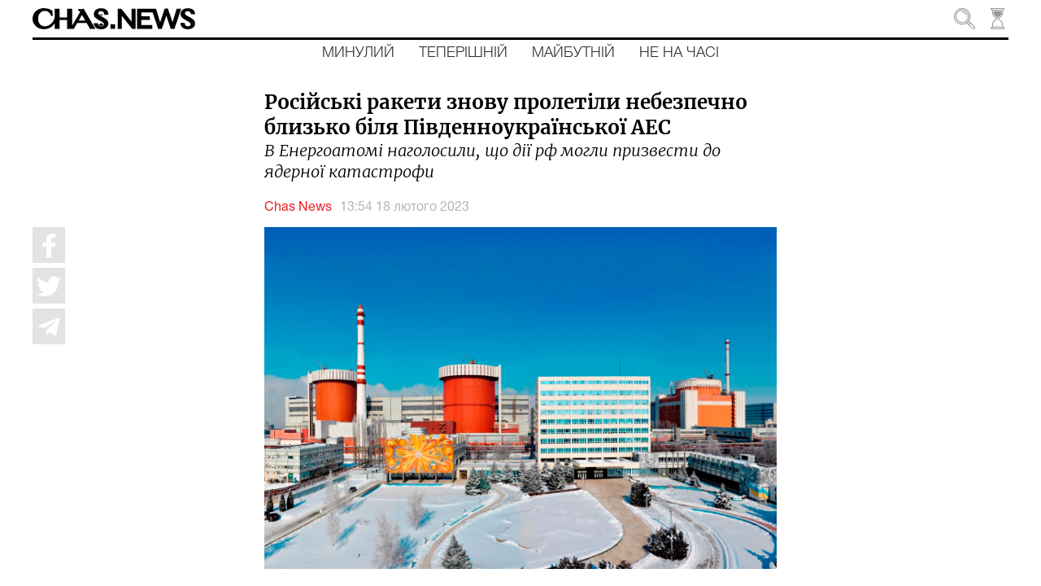

--- FILE ---
content_type: text/html; charset=utf-8
request_url: https://chas.news/news/rosiiski-raketi-znovu-proletili-nebezpechno-blizko-bilya-pivdennoukrainskoi-aes
body_size: 141718
content:
<!DOCTYPE html><html lang="uk" class="plt-desktop md hydrated" mode="md"><head><meta charset="utf-8">
  <!-- Global site tag (gtag.js) - Google Analytics -->
  <script async="" src="https://www.googletagmanager.com/gtag/js?id=UA-176565655-1"></script>
  <script>
    window.dataLayer = window.dataLayer || [];
    function gtag(){dataLayer.push(arguments);}
    gtag('js', new Date());

    gtag('config', 'UA-176565655-1');
  </script>

  <style sty-id="sc-ion-app">html.plt-mobile ion-app{-webkit-user-select:none;-moz-user-select:none;-ms-user-select:none;user-select:none}ion-app.force-statusbar-padding{--ion-safe-area-top:20px}</style><style sty-id="sc-ion-menu-md">/*!@:host*/.sc-ion-menu-md-h{--width:304px;--min-width:auto;--max-width:auto;--height:100%;--min-height:auto;--max-height:auto;--background:var(--ion-background-color, #fff);left:0;right:0;top:0;bottom:0;display:none;position:absolute;contain:strict}/*!@:host(.show-menu)*/.show-menu.sc-ion-menu-md-h{display:block}/*!@.menu-inner*/.menu-inner.sc-ion-menu-md{left:0;right:auto;top:0;bottom:0;-webkit-transform:translate3d(-9999px,  0,  0);transform:translate3d(-9999px,  0,  0);display:-ms-flexbox;display:flex;position:absolute;-ms-flex-direction:column;flex-direction:column;-ms-flex-pack:justify;justify-content:space-between;width:var(--width);min-width:var(--min-width);max-width:var(--max-width);height:var(--height);min-height:var(--min-height);max-height:var(--max-height);background:var(--background);contain:strict}/*!@[dir=rtl] .menu-inner, :host-context([dir=rtl]) .menu-inner*/[dir=rtl].sc-ion-menu-md .menu-inner.sc-ion-menu-md,[dir=rtl].sc-ion-menu-md-h .menu-inner.sc-ion-menu-md,[dir=rtl] .sc-ion-menu-md-h .menu-inner.sc-ion-menu-md{left:unset;right:unset;left:auto;right:0}/*!@[dir=rtl] .menu-inner, :host-context([dir=rtl]) .menu-inner*/[dir=rtl].sc-ion-menu-md .menu-inner.sc-ion-menu-md,[dir=rtl].sc-ion-menu-md-h .menu-inner.sc-ion-menu-md,[dir=rtl] .sc-ion-menu-md-h .menu-inner.sc-ion-menu-md{-webkit-transform:translate3d(calc(-1 * -9999px),  0,  0);transform:translate3d(calc(-1 * -9999px),  0,  0)}/*!@:host(.menu-side-start) .menu-inner*/.menu-side-start.sc-ion-menu-md-h .menu-inner.sc-ion-menu-md{--ion-safe-area-right:0px;right:auto;left:0}/*!@:host(.menu-side-end) .menu-inner*/.menu-side-end.sc-ion-menu-md-h .menu-inner.sc-ion-menu-md{--ion-safe-area-left:0px;right:0;left:auto}/*!@ion-backdrop*/ion-backdrop.sc-ion-menu-md{display:none;opacity:0.01;z-index:-1}@media (max-width: 340px){/*!@.menu-inner*/.menu-inner.sc-ion-menu-md{--width:264px}}/*!@:host(.menu-type-reveal)*/.menu-type-reveal.sc-ion-menu-md-h{z-index:0}/*!@:host(.menu-type-reveal.show-menu) .menu-inner*/.menu-type-reveal.show-menu.sc-ion-menu-md-h .menu-inner.sc-ion-menu-md{-webkit-transform:translate3d(0,  0,  0);transform:translate3d(0,  0,  0)}/*!@:host(.menu-type-overlay)*/.menu-type-overlay.sc-ion-menu-md-h{z-index:1000}/*!@:host(.menu-type-overlay) .show-backdrop*/.menu-type-overlay.sc-ion-menu-md-h .show-backdrop.sc-ion-menu-md{display:block;cursor:pointer}/*!@:host(.menu-pane-visible)*/.menu-pane-visible.sc-ion-menu-md-h{width:var(--width);min-width:var(--min-width);max-width:var(--max-width)}/*!@:host(.menu-pane-visible) .menu-inner*/.menu-pane-visible.sc-ion-menu-md-h .menu-inner.sc-ion-menu-md{left:0;right:0;width:auto;-webkit-transform:none !important;transform:none !important;-webkit-box-shadow:none !important;box-shadow:none !important}/*!@:host(.menu-pane-visible) ion-backdrop*/.menu-pane-visible.sc-ion-menu-md-h ion-backdrop.sc-ion-menu-md{display:hidden !important}/*!@:host(.menu-type-overlay) .menu-inner*/.menu-type-overlay.sc-ion-menu-md-h .menu-inner.sc-ion-menu-md{-webkit-box-shadow:4px 0px 16px rgba(0, 0, 0, 0.18);box-shadow:4px 0px 16px rgba(0, 0, 0, 0.18)}</style><style sty-id="sc-ion-content">/*!@:host*/.sc-ion-content-h{--background:var(--ion-background-color, #fff);--color:var(--ion-text-color, #000);--padding-top:0px;--padding-bottom:0px;--padding-start:0px;--padding-end:0px;--keyboard-offset:0px;--offset-top:0px;--offset-bottom:0px;--overflow:auto;display:block;position:relative;-ms-flex:1;flex:1;width:100%;height:100%;margin:0 !important;padding:0 !important;font-family:var(--ion-font-family, inherit);contain:size style}/*!@:host(.ion-color) .inner-scroll*/.ion-color.sc-ion-content-h .inner-scroll.sc-ion-content{background:var(--ion-color-base);color:var(--ion-color-contrast)}/*!@:host(.outer-content)*/.outer-content.sc-ion-content-h{--background:var(--ion-color-step-50, #f2f2f2)}/*!@#background-content*/#background-content.sc-ion-content{left:0px;right:0px;top:calc(var(--offset-top) * -1);bottom:calc(var(--offset-bottom) * -1);position:absolute;background:var(--background)}/*!@.inner-scroll*/.inner-scroll.sc-ion-content{left:0px;right:0px;top:calc(var(--offset-top) * -1);bottom:calc(var(--offset-bottom) * -1);padding-left:var(--padding-start);padding-right:var(--padding-end);padding-top:calc(var(--padding-top) + var(--offset-top));padding-bottom:calc(var(--padding-bottom) + var(--keyboard-offset) + var(--offset-bottom));position:absolute;color:var(--color);-webkit-box-sizing:border-box;box-sizing:border-box;overflow:hidden}@supports ((-webkit-margin-start: 0) or (margin-inline-start: 0)) or (-webkit-margin-start: 0){/*!@.inner-scroll*/.inner-scroll.sc-ion-content{padding-left:unset;padding-right:unset;-webkit-padding-start:var(--padding-start);padding-inline-start:var(--padding-start);-webkit-padding-end:var(--padding-end);padding-inline-end:var(--padding-end)}}/*!@.scroll-y,
.scroll-x*/.scroll-y.sc-ion-content,.scroll-x.sc-ion-content{-webkit-overflow-scrolling:touch;will-change:scroll-position}/*!@.scroll-y*/.scroll-y.sc-ion-content{-ms-touch-action:pan-y;touch-action:pan-y;overflow-y:var(--overflow);overscroll-behavior-y:contain}/*!@.scroll-x*/.scroll-x.sc-ion-content{-ms-touch-action:pan-x;touch-action:pan-x;overflow-x:var(--overflow);overscroll-behavior-x:contain}/*!@.scroll-x.scroll-y*/.scroll-x.scroll-y.sc-ion-content{-ms-touch-action:auto;touch-action:auto}/*!@.overscroll::before,
.overscroll::after*/.overscroll.sc-ion-content::before,.overscroll.sc-ion-content::after{position:absolute;width:1px;height:1px;content:""}/*!@.overscroll::before*/.overscroll.sc-ion-content::before{bottom:-1px}/*!@.overscroll::after*/.overscroll.sc-ion-content::after{top:-1px}/*!@:host(.content-sizing)*/.content-sizing.sc-ion-content-h{contain:none}/*!@:host(.content-sizing) .inner-scroll*/.content-sizing.sc-ion-content-h .inner-scroll.sc-ion-content{position:relative}/*!@.transition-effect*/.transition-effect.sc-ion-content{display:none;position:absolute;left:-100%;width:100%;height:100vh;opacity:0;pointer-events:none}/*!@.transition-cover*/.transition-cover.sc-ion-content{position:absolute;right:0;width:100%;height:100%;background:black;opacity:0.1}/*!@.transition-shadow*/.transition-shadow.sc-ion-content{display:block;position:absolute;right:0;width:10px;height:100%;background-image:url([data-uri]);background-repeat:repeat-y;background-size:10px 16px}/*!@::slotted([slot=fixed])*/.sc-ion-content-s>[slot=fixed]{position:absolute}</style><style sty-id="sc-ion-header-md">ion-header{display:block;position:relative;-ms-flex-order:-1;order:-1;width:100%;z-index:10}ion-header ion-toolbar:first-of-type{padding-top:var(--ion-safe-area-top, 0)}.header-md::after{left:0;bottom:-5px;background-position:left 0 top -2px;position:absolute;width:100%;height:5px;background-image:url([data-uri]);background-repeat:repeat-x;content:""}[dir=rtl] .header-md::after,:host-context([dir=rtl]) .header-md::after{left:unset;right:unset;right:0}[dir=rtl] .header-md::after,:host-context([dir=rtl]) .header-md::after{background-position:right 0 top -2px}.header-collapse-condense{display:none}.header-md.ion-no-border::after{display:none}</style><style sty-id="sc-ion-backdrop-md">/*!@:host*/.sc-ion-backdrop-md-h{left:0;right:0;top:0;bottom:0;display:block;position:absolute;-webkit-transform:translateZ(0);transform:translateZ(0);contain:strict;cursor:pointer;opacity:0.01;-ms-touch-action:none;touch-action:none;z-index:2}/*!@:host(.backdrop-hide)*/.backdrop-hide.sc-ion-backdrop-md-h{background:transparent}/*!@:host(.backdrop-no-tappable)*/.backdrop-no-tappable.sc-ion-backdrop-md-h{cursor:auto}/*!@:host*/.sc-ion-backdrop-md-h{background-color:var(--ion-backdrop-color, #000)}</style><style sty-id="sc-ion-refresher-md">ion-refresher{left:0;top:0;display:none;position:absolute;width:100%;height:60px;pointer-events:none;z-index:-1}[dir=rtl] ion-refresher,:host-context([dir=rtl]) ion-refresher{left:unset;right:unset;right:0}ion-refresher.refresher-active{display:block}ion-refresher-content{display:-ms-flexbox;display:flex;-ms-flex-direction:column;flex-direction:column;-ms-flex-pack:center;justify-content:center;height:100%}.refresher-pulling,.refresher-refreshing{display:none;width:100%}.refresher-pulling-icon,.refresher-refreshing-icon{-webkit-transform-origin:center;transform-origin:center;-webkit-transition:200ms;transition:200ms;font-size:30px;text-align:center}[dir=rtl] .refresher-pulling-icon,:host-context([dir=rtl]) .refresher-pulling-icon,[dir=rtl] .refresher-refreshing-icon,:host-context([dir=rtl]) .refresher-refreshing-icon{-webkit-transform-origin:calc(100% - center);transform-origin:calc(100% - center)}.refresher-pulling-text,.refresher-refreshing-text{font-size:16px;text-align:center}ion-refresher-content .arrow-container{display:none}.refresher-pulling ion-refresher-content .refresher-pulling{display:block}.refresher-ready ion-refresher-content .refresher-pulling{display:block}.refresher-ready ion-refresher-content .refresher-pulling-icon{-webkit-transform:rotate(180deg);transform:rotate(180deg)}.refresher-refreshing ion-refresher-content .refresher-refreshing{display:block}.refresher-cancelling ion-refresher-content .refresher-pulling{display:block}.refresher-cancelling ion-refresher-content .refresher-pulling-icon{-webkit-transform:scale(0);transform:scale(0)}.refresher-completing ion-refresher-content .refresher-refreshing{display:block}.refresher-completing ion-refresher-content .refresher-refreshing-icon{-webkit-transform:scale(0);transform:scale(0)}.refresher-native .refresher-pulling-text,.refresher-native .refresher-refreshing-text{display:none}.refresher-md .refresher-pulling-icon,.refresher-md .refresher-refreshing-icon{color:var(--ion-text-color, #000)}.refresher-md .refresher-pulling-text,.refresher-md .refresher-refreshing-text{color:var(--ion-text-color, #000)}.refresher-md .refresher-refreshing .spinner-lines-md line,.refresher-md .refresher-refreshing .spinner-lines-small-md line,.refresher-md .refresher-refreshing .spinner-crescent circle{stroke:var(--ion-text-color, #000)}.refresher-md .refresher-refreshing .spinner-bubbles circle,.refresher-md .refresher-refreshing .spinner-circles circle,.refresher-md .refresher-refreshing .spinner-dots circle{fill:var(--ion-text-color, #000)}ion-refresher.refresher-native{display:block;z-index:1}ion-refresher.refresher-native ion-spinner{margin-left:auto;margin-right:auto;margin-top:0;margin-bottom:0;width:24px;height:24px;color:var(--ion-color-primary, #3880ff)}@supports ((-webkit-margin-start: 0) or (margin-inline-start: 0)) or (-webkit-margin-start: 0){ion-refresher.refresher-native ion-spinner{margin-left:unset;margin-right:unset;-webkit-margin-start:auto;margin-inline-start:auto;-webkit-margin-end:auto;margin-inline-end:auto}}ion-refresher.refresher-native .spinner-arrow-container{display:inherit}ion-refresher.refresher-native .arrow-container{display:block;position:absolute;width:24px;height:24px}ion-refresher.refresher-native .arrow-container ion-icon{margin-left:auto;margin-right:auto;margin-top:0;margin-bottom:0;left:0;right:0;bottom:-4px;position:absolute;color:var(--ion-color-primary, #3880ff);font-size:12px}@supports ((-webkit-margin-start: 0) or (margin-inline-start: 0)) or (-webkit-margin-start: 0){ion-refresher.refresher-native .arrow-container ion-icon{margin-left:unset;margin-right:unset;-webkit-margin-start:auto;margin-inline-start:auto;-webkit-margin-end:auto;margin-inline-end:auto}}ion-refresher.refresher-native.refresher-pulling ion-refresher-content .refresher-pulling,ion-refresher.refresher-native.refresher-ready ion-refresher-content .refresher-pulling{display:-ms-flexbox;display:flex}ion-refresher.refresher-native.refresher-refreshing ion-refresher-content .refresher-refreshing,ion-refresher.refresher-native.refresher-completing ion-refresher-content .refresher-refreshing,ion-refresher.refresher-native.refresher-cancelling ion-refresher-content .refresher-refreshing{display:-ms-flexbox;display:flex}ion-refresher.refresher-native .refresher-pulling-icon{-webkit-transform:translateY(calc(-100% - 10px));transform:translateY(calc(-100% - 10px))}ion-refresher.refresher-native .refresher-pulling-icon,ion-refresher.refresher-native .refresher-refreshing-icon{margin-left:auto;margin-right:auto;margin-top:0;margin-bottom:0;border-radius:100%;padding-left:8px;padding-right:8px;padding-top:8px;padding-bottom:8px;display:-ms-flexbox;display:flex;border:1px solid #ececec;background:white;-webkit-box-shadow:0px 1px 6px rgba(0, 0, 0, 0.1);box-shadow:0px 1px 6px rgba(0, 0, 0, 0.1)}@supports ((-webkit-margin-start: 0) or (margin-inline-start: 0)) or (-webkit-margin-start: 0){ion-refresher.refresher-native .refresher-pulling-icon,ion-refresher.refresher-native .refresher-refreshing-icon{margin-left:unset;margin-right:unset;-webkit-margin-start:auto;margin-inline-start:auto;-webkit-margin-end:auto;margin-inline-end:auto}}@supports ((-webkit-margin-start: 0) or (margin-inline-start: 0)) or (-webkit-margin-start: 0){ion-refresher.refresher-native .refresher-pulling-icon,ion-refresher.refresher-native .refresher-refreshing-icon{padding-left:unset;padding-right:unset;-webkit-padding-start:8px;padding-inline-start:8px;-webkit-padding-end:8px;padding-inline-end:8px}}</style><style sty-id="sc-ion-grid">/*!@:host*/.sc-ion-grid-h{padding-left:var(--ion-grid-padding-xs, var(--ion-grid-padding, 5px));padding-right:var(--ion-grid-padding-xs, var(--ion-grid-padding, 5px));padding-top:var(--ion-grid-padding-xs, var(--ion-grid-padding, 5px));padding-bottom:var(--ion-grid-padding-xs, var(--ion-grid-padding, 5px));margin-left:auto;margin-right:auto;display:block;-ms-flex:1;flex:1}@supports ((-webkit-margin-start: 0) or (margin-inline-start: 0)) or (-webkit-margin-start: 0){/*!@:host*/.sc-ion-grid-h{padding-left:unset;padding-right:unset;-webkit-padding-start:var(--ion-grid-padding-xs, var(--ion-grid-padding, 5px));padding-inline-start:var(--ion-grid-padding-xs, var(--ion-grid-padding, 5px));-webkit-padding-end:var(--ion-grid-padding-xs, var(--ion-grid-padding, 5px));padding-inline-end:var(--ion-grid-padding-xs, var(--ion-grid-padding, 5px))}}@media (min-width: 576px){/*!@:host*/.sc-ion-grid-h{padding-left:var(--ion-grid-padding-sm, var(--ion-grid-padding, 5px));padding-right:var(--ion-grid-padding-sm, var(--ion-grid-padding, 5px));padding-top:var(--ion-grid-padding-sm, var(--ion-grid-padding, 5px));padding-bottom:var(--ion-grid-padding-sm, var(--ion-grid-padding, 5px))}/*!@@supports (margin-inline-start: 0) or (-webkit-margin-start: 0)*/@supports .sc-ion-grid (margin-inline-start.sc-ion-grid: 0).sc-ion-grid or.sc-ion-grid (-webkit-margin-start.sc-ion-grid: 0).sc-ion-grid{.sc-ion-grid-h{padding-left:unset;padding-right:unset;-webkit-padding-start:var(--ion-grid-padding-sm, var(--ion-grid-padding, 5px));padding-inline-start:var(--ion-grid-padding-sm, var(--ion-grid-padding, 5px));-webkit-padding-end:var(--ion-grid-padding-sm, var(--ion-grid-padding, 5px));padding-inline-end:var(--ion-grid-padding-sm, var(--ion-grid-padding, 5px))}}}@media (min-width: 768px){/*!@:host*/.sc-ion-grid-h{padding-left:var(--ion-grid-padding-md, var(--ion-grid-padding, 5px));padding-right:var(--ion-grid-padding-md, var(--ion-grid-padding, 5px));padding-top:var(--ion-grid-padding-md, var(--ion-grid-padding, 5px));padding-bottom:var(--ion-grid-padding-md, var(--ion-grid-padding, 5px))}/*!@@supports (margin-inline-start: 0) or (-webkit-margin-start: 0)*/@supports .sc-ion-grid (margin-inline-start.sc-ion-grid: 0).sc-ion-grid or.sc-ion-grid (-webkit-margin-start.sc-ion-grid: 0).sc-ion-grid{.sc-ion-grid-h{padding-left:unset;padding-right:unset;-webkit-padding-start:var(--ion-grid-padding-md, var(--ion-grid-padding, 5px));padding-inline-start:var(--ion-grid-padding-md, var(--ion-grid-padding, 5px));-webkit-padding-end:var(--ion-grid-padding-md, var(--ion-grid-padding, 5px));padding-inline-end:var(--ion-grid-padding-md, var(--ion-grid-padding, 5px))}}}@media (min-width: 992px){/*!@:host*/.sc-ion-grid-h{padding-left:var(--ion-grid-padding-lg, var(--ion-grid-padding, 5px));padding-right:var(--ion-grid-padding-lg, var(--ion-grid-padding, 5px));padding-top:var(--ion-grid-padding-lg, var(--ion-grid-padding, 5px));padding-bottom:var(--ion-grid-padding-lg, var(--ion-grid-padding, 5px))}/*!@@supports (margin-inline-start: 0) or (-webkit-margin-start: 0)*/@supports .sc-ion-grid (margin-inline-start.sc-ion-grid: 0).sc-ion-grid or.sc-ion-grid (-webkit-margin-start.sc-ion-grid: 0).sc-ion-grid{.sc-ion-grid-h{padding-left:unset;padding-right:unset;-webkit-padding-start:var(--ion-grid-padding-lg, var(--ion-grid-padding, 5px));padding-inline-start:var(--ion-grid-padding-lg, var(--ion-grid-padding, 5px));-webkit-padding-end:var(--ion-grid-padding-lg, var(--ion-grid-padding, 5px));padding-inline-end:var(--ion-grid-padding-lg, var(--ion-grid-padding, 5px))}}}@media (min-width: 1200px){/*!@:host*/.sc-ion-grid-h{padding-left:var(--ion-grid-padding-xl, var(--ion-grid-padding, 5px));padding-right:var(--ion-grid-padding-xl, var(--ion-grid-padding, 5px));padding-top:var(--ion-grid-padding-xl, var(--ion-grid-padding, 5px));padding-bottom:var(--ion-grid-padding-xl, var(--ion-grid-padding, 5px))}/*!@@supports (margin-inline-start: 0) or (-webkit-margin-start: 0)*/@supports .sc-ion-grid (margin-inline-start.sc-ion-grid: 0).sc-ion-grid or.sc-ion-grid (-webkit-margin-start.sc-ion-grid: 0).sc-ion-grid{.sc-ion-grid-h{padding-left:unset;padding-right:unset;-webkit-padding-start:var(--ion-grid-padding-xl, var(--ion-grid-padding, 5px));padding-inline-start:var(--ion-grid-padding-xl, var(--ion-grid-padding, 5px));-webkit-padding-end:var(--ion-grid-padding-xl, var(--ion-grid-padding, 5px));padding-inline-end:var(--ion-grid-padding-xl, var(--ion-grid-padding, 5px))}}}@supports ((-webkit-margin-start: 0) or (margin-inline-start: 0)) or (-webkit-margin-start: 0){/*!@:host*/.sc-ion-grid-h{margin-left:unset;margin-right:unset;-webkit-margin-start:auto;margin-inline-start:auto;-webkit-margin-end:auto;margin-inline-end:auto}}/*!@:host(.grid-fixed)*/.grid-fixed.sc-ion-grid-h{width:var(--ion-grid-width-xs, var(--ion-grid-width, 100%));max-width:100%}@media (min-width: 576px){/*!@:host(.grid-fixed)*/.grid-fixed.sc-ion-grid-h{width:var(--ion-grid-width-sm, var(--ion-grid-width, 540px))}}@media (min-width: 768px){/*!@:host(.grid-fixed)*/.grid-fixed.sc-ion-grid-h{width:var(--ion-grid-width-md, var(--ion-grid-width, 720px))}}@media (min-width: 992px){/*!@:host(.grid-fixed)*/.grid-fixed.sc-ion-grid-h{width:var(--ion-grid-width-lg, var(--ion-grid-width, 960px))}}@media (min-width: 1200px){/*!@:host(.grid-fixed)*/.grid-fixed.sc-ion-grid-h{width:var(--ion-grid-width-xl, var(--ion-grid-width, 1140px))}}/*!@:host(.ion-no-padding)*/.ion-no-padding.sc-ion-grid-h{--ion-grid-column-padding:0;--ion-grid-column-padding-xs:0;--ion-grid-column-padding-sm:0;--ion-grid-column-padding-md:0;--ion-grid-column-padding-lg:0;--ion-grid-column-padding-xl:0}</style><style sty-id="sc-ion-toolbar-md">/*!@:host*/.sc-ion-toolbar-md-h{--border-width:0;--border-style:solid;--opacity:1;-moz-osx-font-smoothing:grayscale;-webkit-font-smoothing:antialiased;padding-left:var(--ion-safe-area-left);padding-right:var(--ion-safe-area-right);display:block;position:relative;width:100%;color:var(--color);font-family:var(--ion-font-family, inherit);contain:content;z-index:10;-webkit-box-sizing:border-box;box-sizing:border-box}@supports ((-webkit-margin-start: 0) or (margin-inline-start: 0)) or (-webkit-margin-start: 0){/*!@:host*/.sc-ion-toolbar-md-h{padding-left:unset;padding-right:unset;-webkit-padding-start:var(--ion-safe-area-left);padding-inline-start:var(--ion-safe-area-left);-webkit-padding-end:var(--ion-safe-area-right);padding-inline-end:var(--ion-safe-area-right)}}/*!@:host(.ion-color)*/.ion-color.sc-ion-toolbar-md-h{color:var(--ion-color-contrast)}/*!@:host(.ion-color) .toolbar-background*/.ion-color.sc-ion-toolbar-md-h .toolbar-background.sc-ion-toolbar-md{background:var(--ion-color-base)}/*!@.toolbar-container*/.toolbar-container.sc-ion-toolbar-md{padding-left:var(--padding-start);padding-right:var(--padding-end);padding-top:var(--padding-top);padding-bottom:var(--padding-bottom);display:-ms-flexbox;display:flex;position:relative;-ms-flex-direction:row;flex-direction:row;-ms-flex-align:center;align-items:center;-ms-flex-pack:justify;justify-content:space-between;width:100%;min-height:var(--min-height);contain:content;overflow:hidden;z-index:10;-webkit-box-sizing:border-box;box-sizing:border-box}@supports ((-webkit-margin-start: 0) or (margin-inline-start: 0)) or (-webkit-margin-start: 0){/*!@.toolbar-container*/.toolbar-container.sc-ion-toolbar-md{padding-left:unset;padding-right:unset;-webkit-padding-start:var(--padding-start);padding-inline-start:var(--padding-start);-webkit-padding-end:var(--padding-end);padding-inline-end:var(--padding-end)}}/*!@.toolbar-background*/.toolbar-background.sc-ion-toolbar-md{left:0;right:0;top:0;bottom:0;position:absolute;-webkit-transform:translateZ(0);transform:translateZ(0);border-width:var(--border-width);border-style:var(--border-style);border-color:var(--border-color);background:var(--background);contain:strict;opacity:var(--opacity);z-index:-1;pointer-events:none}/*!@::slotted(ion-progress-bar)*/.sc-ion-toolbar-md-s>ion-progress-bar{left:0;right:0;bottom:0;position:absolute}/*!@:host*/.sc-ion-toolbar-md-h{--background:var(--ion-toolbar-background, var(--ion-background-color, #fff));--color:var(--ion-toolbar-color, var(--ion-text-color, #424242));--border-color:var(--ion-toolbar-border-color, var(--ion-border-color, var(--ion-color-step-150, #c1c4cd)));--padding-top:0;--padding-bottom:0;--padding-start:0;--padding-end:0;--min-height:56px}/*!@.toolbar-content*/.toolbar-content.sc-ion-toolbar-md{-ms-flex:1;flex:1;-ms-flex-order:3;order:3;min-width:0;max-width:100%}/*!@::slotted(ion-segment)*/.sc-ion-toolbar-md-s>ion-segment{min-height:var(--min-height)}/*!@::slotted(.buttons-first-slot)*/.sc-ion-toolbar-md-s>.buttons-first-slot{margin-left:4px}@supports ((-webkit-margin-start: 0) or (margin-inline-start: 0)) or (-webkit-margin-start: 0){/*!@::slotted(.buttons-first-slot)*/.sc-ion-toolbar-md-s>.buttons-first-slot{margin-left:unset;-webkit-margin-start:4px;margin-inline-start:4px}}/*!@::slotted(.buttons-last-slot)*/.sc-ion-toolbar-md-s>.buttons-last-slot{margin-right:4px}@supports ((-webkit-margin-start: 0) or (margin-inline-start: 0)) or (-webkit-margin-start: 0){/*!@::slotted(.buttons-last-slot)*/.sc-ion-toolbar-md-s>.buttons-last-slot{margin-right:unset;-webkit-margin-end:4px;margin-inline-end:4px}}/*!@::slotted([slot=start])*/.sc-ion-toolbar-md-s>[slot=start]{-ms-flex-order:2;order:2}/*!@::slotted([slot=secondary])*/.sc-ion-toolbar-md-s>[slot=secondary]{-ms-flex-order:4;order:4}/*!@::slotted([slot=primary])*/.sc-ion-toolbar-md-s>[slot=primary]{-ms-flex-order:5;order:5;text-align:end}/*!@::slotted([slot=end])*/.sc-ion-toolbar-md-s>[slot=end]{-ms-flex-order:6;order:6;text-align:end}</style><style sty-id="sc-ion-list-md">ion-list{margin-left:0;margin-right:0;margin-top:0;margin-bottom:0;padding-left:0;padding-right:0;padding-top:0;padding-bottom:0;display:block;contain:content;list-style-type:none}ion-list.list-inset{-webkit-transform:translateZ(0);transform:translateZ(0);overflow:hidden}.list-md{margin-left:0;margin-right:0;margin-top:0;margin-bottom:0;padding-left:0;padding-right:0;padding-top:8px;padding-bottom:8px;background:var(--ion-item-background, var(--ion-background-color, #fff))}.list-md>.input:last-child::after{left:0}[dir=rtl] .list-md>.input:last-child::after,:host-context([dir=rtl]) .list-md>.input:last-child::after{left:unset;right:unset;right:0}.list-md.list-inset{margin-left:16px;margin-right:16px;margin-top:16px;margin-bottom:16px;border-radius:2px}@supports ((-webkit-margin-start: 0) or (margin-inline-start: 0)) or (-webkit-margin-start: 0){.list-md.list-inset{margin-left:unset;margin-right:unset;-webkit-margin-start:16px;margin-inline-start:16px;-webkit-margin-end:16px;margin-inline-end:16px}}.list-md.list-inset ion-item:first-child{--border-radius:2px 2px 0 0;--border-width:0 0 1px 0}.list-md.list-inset ion-item:last-child{--border-radius:0 0 2px, 2px;--border-width:0}.list-md.list-inset .item-interactive{--padding-start:0;--padding-end:0}.list-md.list-inset+ion-list.list-inset{margin-top:0}.list-md-lines-none .item{--border-width:0;--inner-border-width:0}.list-md-lines-full .item,.list-md .item-lines-full{--border-width:0 0 1px 0}.list-md-lines-full .item{--inner-border-width:0}.list-md-lines-inset .item,.list-md .item-lines-inset{--inner-border-width:0 0 1px 0}.list-md .item-lines-inset{--border-width:0}.list-md .item-lines-full{--inner-border-width:0}.list-md .item-lines-none{--border-width:0;--inner-border-width:0}ion-card .list-md{margin-left:0;margin-right:0;margin-top:0;margin-bottom:0}</style><style sty-id="sc-ion-row">/*!@:host*/.sc-ion-row-h{display:-ms-flexbox;display:flex;-ms-flex-wrap:wrap;flex-wrap:wrap}</style><style sty-id="sc-ion-buttons-md">.sc-ion-buttons-md-h{display:-ms-flexbox;display:flex;-ms-flex-align:center;align-items:center;-webkit-transform:translateZ(0);transform:translateZ(0);z-index:99}.sc-ion-buttons-md-s ion-button{--padding-top:0;--padding-bottom:0;margin-left:0;margin-right:0;margin-top:0;margin-bottom:0}.sc-ion-buttons-md-s ion-button{--padding-top:0;--padding-bottom:0;--padding-start:8px;--padding-end:8px;--box-shadow:none;margin-left:2px;margin-right:2px;height:32px;font-size:14px;font-weight:500}@supports ((-webkit-margin-start: 0) or (margin-inline-start: 0)) or (-webkit-margin-start: 0){.sc-ion-buttons-md-s ion-button{margin-left:unset;margin-right:unset;-webkit-margin-start:2px;margin-inline-start:2px;-webkit-margin-end:2px;margin-inline-end:2px}}.sc-ion-buttons-md-s ion-button:not(.button-round){--border-radius:2px}.sc-ion-buttons-md-h.ion-color.sc-ion-buttons-md-s .button,.ion-color .sc-ion-buttons-md-h.sc-ion-buttons-md-s .button{--color:initial;--color-focused:var(--ion-color-contrast);--color-hover:var(--ion-color-contrast);--background-activated:transparent;--background-focused:var(--ion-color-contrast);--background-hover:var(--ion-color-contrast)}.sc-ion-buttons-md-h.ion-color.sc-ion-buttons-md-s .button-solid,.ion-color .sc-ion-buttons-md-h.sc-ion-buttons-md-s .button-solid{--background:var(--ion-color-contrast);--background-activated:transparent;--background-focused:var(--ion-color-shade);--background-hover:var(--ion-color-base);--color:var(--ion-color-base);--color-focused:var(--ion-color-base);--color-hover:var(--ion-color-base)}.sc-ion-buttons-md-h.ion-color.sc-ion-buttons-md-s .button-outline,.ion-color .sc-ion-buttons-md-h.sc-ion-buttons-md-s .button-outline{--border-color:var(--ion-color-contrast)}.sc-ion-buttons-md-s .button-has-icon-only.button-clear{--padding-top:12px;--padding-end:12px;--padding-bottom:12px;--padding-start:12px;--border-radius:50%;margin-left:0;margin-right:0;margin-top:0;margin-bottom:0;width:48px;height:48px}.sc-ion-buttons-md-s .button{--background-hover:currentColor}.sc-ion-buttons-md-s .button-solid{--color:var(--ion-toolbar-background, var(--ion-background-color, #fff));--background:var(--ion-toolbar-color, var(--ion-text-color, #424242));--background-activated:transparent;--background-focused:currentColor}.sc-ion-buttons-md-s .button-outline{--color:initial;--background:transparent;--background-activated:transparent;--background-focused:currentColor;--background-hover:currentColor;--border-color:currentColor}.sc-ion-buttons-md-s .button-clear{--color:initial;--background:transparent;--background-activated:transparent;--background-focused:currentColor;--background-hover:currentColor}.sc-ion-buttons-md-s ion-icon[slot=start]{margin-left:0;margin-right:0;margin-top:0;margin-bottom:0;margin-right:0.3em;font-size:1.4em}@supports ((-webkit-margin-start: 0) or (margin-inline-start: 0)) or (-webkit-margin-start: 0){.sc-ion-buttons-md-s ion-icon[slot=start]{margin-right:unset;-webkit-margin-end:0.3em;margin-inline-end:0.3em}}.sc-ion-buttons-md-s ion-icon[slot=end]{margin-left:0;margin-right:0;margin-top:0;margin-bottom:0;margin-left:0.4em;font-size:1.4em}@supports ((-webkit-margin-start: 0) or (margin-inline-start: 0)) or (-webkit-margin-start: 0){.sc-ion-buttons-md-s ion-icon[slot=end]{margin-left:unset;-webkit-margin-start:0.4em;margin-inline-start:0.4em}}.sc-ion-buttons-md-s ion-icon[slot=icon-only]{padding-left:0;padding-right:0;padding-top:0;padding-bottom:0;margin-left:0;margin-right:0;margin-top:0;margin-bottom:0;font-size:1.8em}</style><style sty-id="sc-ion-title-md">/*!@:host*/.sc-ion-title-md-h{--color:initial;display:-ms-flexbox;display:flex;-ms-flex:1;flex:1;-ms-flex-align:center;align-items:center;-webkit-transform:translateZ(0);transform:translateZ(0);color:var(--color)}/*!@:host(.ion-color)*/.ion-color.sc-ion-title-md-h{color:var(--ion-color-base)}/*!@.toolbar-title*/.toolbar-title.sc-ion-title-md{display:block;width:100%;text-overflow:ellipsis;white-space:nowrap;overflow:hidden;pointer-events:auto}/*!@:host(.title-small) .toolbar-title*/.title-small.sc-ion-title-md-h .toolbar-title.sc-ion-title-md{white-space:normal}/*!@:host*/.sc-ion-title-md-h{padding-left:20px;padding-right:20px;padding-top:0;padding-bottom:0;font-size:20px;font-weight:500;letter-spacing:0.0125em}@supports ((-webkit-margin-start: 0) or (margin-inline-start: 0)) or (-webkit-margin-start: 0){/*!@:host*/.sc-ion-title-md-h{padding-left:unset;padding-right:unset;-webkit-padding-start:20px;padding-inline-start:20px;-webkit-padding-end:20px;padding-inline-end:20px}}/*!@:host(.title-small)*/.title-small.sc-ion-title-md-h{width:100%;height:100%;font-size:15px;font-weight:normal}</style><style sty-id="sc-ion-item-md">/*!@:host*/.sc-ion-item-md-h{--border-radius:0px;--border-width:0px;--border-style:solid;--padding-top:0px;--padding-bottom:0px;--padding-end:0px;--padding-start:0px;--inner-border-width:0px;--inner-padding-top:0px;--inner-padding-bottom:0px;--inner-padding-start:0px;--inner-padding-end:0px;--inner-box-shadow:none;--show-full-highlight:0;--show-inset-highlight:0;--detail-icon-color:initial;--detail-icon-font-size:20px;--detail-icon-opacity:0.25;--color-activated:var(--color);--color-focused:var(--color);--color-hover:var(--color);--ripple-color:currentColor;-moz-osx-font-smoothing:grayscale;-webkit-font-smoothing:antialiased;display:block;position:relative;-ms-flex-align:center;align-items:center;-ms-flex-pack:justify;justify-content:space-between;outline:none;color:var(--color);font-family:var(--ion-font-family, inherit);text-align:initial;text-decoration:none;overflow:hidden;-webkit-box-sizing:border-box;box-sizing:border-box}/*!@:host(.ion-color) .item-native*/.ion-color.sc-ion-item-md-h .item-native.sc-ion-item-md{background:var(--ion-color-base);color:var(--ion-color-contrast)}/*!@:host(.ion-color) .item-native,
:host(.ion-color) .item-inner*/.ion-color.sc-ion-item-md-h .item-native.sc-ion-item-md,.ion-color.sc-ion-item-md-h .item-inner.sc-ion-item-md{border-color:var(--ion-color-shade)}/*!@:host(.ion-activated) .item-native*/.ion-activated.sc-ion-item-md-h .item-native.sc-ion-item-md{color:var(--color-activated)}/*!@:host(.ion-activated) .item-native::after*/.ion-activated.sc-ion-item-md-h .item-native.sc-ion-item-md::after{background:var(--background-activated);opacity:var(--background-activated-opacity)}/*!@:host(.ion-color.ion-activated) .item-native*/.ion-color.ion-activated.sc-ion-item-md-h .item-native.sc-ion-item-md{color:var(--ion-color-contrast)}/*!@:host(.ion-focused) .item-native*/.ion-focused.sc-ion-item-md-h .item-native.sc-ion-item-md{color:var(--color-focused)}/*!@:host(.ion-focused) .item-native::after*/.ion-focused.sc-ion-item-md-h .item-native.sc-ion-item-md::after{background:var(--background-focused);opacity:var(--background-focused-opacity)}/*!@:host(.ion-color.ion-focused) .item-native*/.ion-color.ion-focused.sc-ion-item-md-h .item-native.sc-ion-item-md{color:var(--ion-color-contrast)}/*!@:host(.ion-color.ion-focused) .item-native::after*/.ion-color.ion-focused.sc-ion-item-md-h .item-native.sc-ion-item-md::after{background:var(--ion-color-contrast)}@media (any-hover: hover){/*!@:host(.ion-activatable:hover) .item-native*/.ion-activatable.sc-ion-item-md-h:hover .item-native.sc-ion-item-md{color:var(--color-hover)}/*!@:host(.ion-activatable:hover) .item-native::after*/.ion-activatable.sc-ion-item-md-h:hover .item-native.sc-ion-item-md::after{background:var(--background-hover);opacity:var(--background-hover-opacity)}/*!@:host(.ion-color.ion-activatable:hover) .item-native*/.ion-color.ion-activatable.sc-ion-item-md-h:hover .item-native.sc-ion-item-md{color:var(--ion-color-contrast)}/*!@:host(.ion-color.ion-activatable:hover) .item-native::after*/.ion-color.ion-activatable.sc-ion-item-md-h:hover .item-native.sc-ion-item-md::after{background:var(--ion-color-contrast)}}/*!@:host(.item-interactive-disabled:not(.item-multiple-inputs))*/.item-interactive-disabled.sc-ion-item-md-h:not(.item-multiple-inputs){cursor:default;pointer-events:none}/*!@:host(.item-disabled)*/.item-disabled.sc-ion-item-md-h{cursor:default;opacity:0.3;pointer-events:none}/*!@.item-native*/.item-native.sc-ion-item-md{border-radius:var(--border-radius);margin-left:0;margin-right:0;margin-top:0;margin-bottom:0;padding-left:calc(var(--padding-start) + var(--ion-safe-area-left, 0px));padding-right:var(--padding-end);padding-top:var(--padding-top);padding-bottom:var(--padding-bottom);font-family:inherit;font-size:inherit;font-style:inherit;font-weight:inherit;letter-spacing:inherit;text-decoration:inherit;text-indent:inherit;text-overflow:inherit;text-transform:inherit;text-align:inherit;white-space:inherit;color:inherit;display:-ms-flexbox;display:flex;position:relative;-ms-flex-align:inherit;align-items:inherit;-ms-flex-pack:inherit;justify-content:inherit;width:100%;min-height:var(--min-height);-webkit-transition:var(--transition);transition:var(--transition);border-width:var(--border-width);border-style:var(--border-style);border-color:var(--border-color);outline:none;background:var(--background);overflow:inherit;-webkit-box-sizing:border-box;box-sizing:border-box;z-index:1}@supports ((-webkit-margin-start: 0) or (margin-inline-start: 0)) or (-webkit-margin-start: 0){/*!@.item-native*/.item-native.sc-ion-item-md{padding-left:unset;padding-right:unset;-webkit-padding-start:calc(var(--padding-start) + var(--ion-safe-area-left, 0px));padding-inline-start:calc(var(--padding-start) + var(--ion-safe-area-left, 0px));-webkit-padding-end:var(--padding-end);padding-inline-end:var(--padding-end)}}/*!@.item-native::-moz-focus-inner*/.item-native.sc-ion-item-md::-moz-focus-inner{border:0}/*!@.item-native::after*/.item-native.sc-ion-item-md::after{left:0;right:0;top:0;bottom:0;position:absolute;content:"";opacity:0;-webkit-transition:var(--transition);transition:var(--transition);z-index:-1}/*!@button, a*/button.sc-ion-item-md,a.sc-ion-item-md{cursor:pointer;-webkit-user-select:none;-moz-user-select:none;-ms-user-select:none;user-select:none;-webkit-user-drag:none}/*!@.item-inner*/.item-inner.sc-ion-item-md{margin-left:0;margin-right:0;margin-top:0;margin-bottom:0;padding-left:var(--inner-padding-start);padding-right:calc(var(--ion-safe-area-right, 0px) + var(--inner-padding-end));padding-top:var(--inner-padding-top);padding-bottom:var(--inner-padding-bottom);display:-ms-flexbox;display:flex;position:relative;-ms-flex:1;flex:1;-ms-flex-direction:inherit;flex-direction:inherit;-ms-flex-align:inherit;align-items:inherit;-ms-flex-item-align:stretch;align-self:stretch;min-height:inherit;border-width:var(--inner-border-width);border-style:var(--border-style);border-color:var(--border-color);-webkit-box-shadow:var(--inner-box-shadow);box-shadow:var(--inner-box-shadow);overflow:inherit;-webkit-box-sizing:border-box;box-sizing:border-box}@supports ((-webkit-margin-start: 0) or (margin-inline-start: 0)) or (-webkit-margin-start: 0){/*!@.item-inner*/.item-inner.sc-ion-item-md{padding-left:unset;padding-right:unset;-webkit-padding-start:var(--inner-padding-start);padding-inline-start:var(--inner-padding-start);-webkit-padding-end:calc(var(--ion-safe-area-right, 0px) + var(--inner-padding-end));padding-inline-end:calc(var(--ion-safe-area-right, 0px) + var(--inner-padding-end))}}/*!@.item-detail-icon*/.item-detail-icon.sc-ion-item-md{color:var(--detail-icon-color);font-size:var(--detail-icon-font-size);opacity:var(--detail-icon-opacity)}/*!@::slotted(ion-icon)*/.sc-ion-item-md-s>ion-icon{font-size:1.6em}/*!@::slotted(ion-button)*/.sc-ion-item-md-s>ion-button{--margin-top:0;--margin-bottom:0;--margin-start:0;--margin-end:0;z-index:1}/*!@::slotted(ion-label)*/.sc-ion-item-md-s>ion-label{-ms-flex:1;flex:1}/*!@:host(.item-input)*/.item-input.sc-ion-item-md-h{-ms-flex-align:center;align-items:center}/*!@.input-wrapper*/.input-wrapper.sc-ion-item-md{display:-ms-flexbox;display:flex;-ms-flex:1;flex:1;-ms-flex-direction:inherit;flex-direction:inherit;-ms-flex-align:inherit;align-items:inherit;-ms-flex-item-align:stretch;align-self:stretch;text-overflow:ellipsis;overflow:inherit;-webkit-box-sizing:border-box;box-sizing:border-box}/*!@:host(.item-label-stacked),
:host(.item-label-floating)*/.item-label-stacked.sc-ion-item-md-h,.item-label-floating.sc-ion-item-md-h{-ms-flex-align:start;align-items:start}/*!@:host(.item-label-stacked) .input-wrapper,
:host(.item-label-floating) .input-wrapper*/.item-label-stacked.sc-ion-item-md-h .input-wrapper.sc-ion-item-md,.item-label-floating.sc-ion-item-md-h .input-wrapper.sc-ion-item-md{-ms-flex:1;flex:1;-ms-flex-direction:column;flex-direction:column}/*!@.item-highlight,
.item-inner-highlight*/.item-highlight.sc-ion-item-md,.item-inner-highlight.sc-ion-item-md{left:0;right:0;bottom:0;position:absolute;background:var(--highlight-background);z-index:1}/*!@.item-highlight*/.item-highlight.sc-ion-item-md{height:var(--full-highlight-height)}/*!@.item-inner-highlight*/.item-inner-highlight.sc-ion-item-md{height:var(--inset-highlight-height)}/*!@:host(.item-interactive.item-has-focus),
:host(.item-interactive.ion-touched.ion-invalid)*/.item-interactive.item-has-focus.sc-ion-item-md-h,.item-interactive.ion-touched.ion-invalid.sc-ion-item-md-h{--full-highlight-height:calc(var(--highlight-height) * var(--show-full-highlight));--inset-highlight-height:calc(var(--highlight-height) * var(--show-inset-highlight))}/*!@:host(.item-interactive.item-has-focus)*/.item-interactive.item-has-focus.sc-ion-item-md-h{--highlight-background:var(--highlight-color-focused)}/*!@:host(.item-interactive.ion-valid)*/.item-interactive.ion-valid.sc-ion-item-md-h{--highlight-background:var(--highlight-color-valid)}/*!@:host(.item-interactive.ion-invalid)*/.item-interactive.ion-invalid.sc-ion-item-md-h{--highlight-background:var(--highlight-color-invalid)}/*!@:host(.item-label-stacked) ::slotted(ion-select),
:host(.item-label-floating) ::slotted(ion-select)*/.sc-ion-item-md-h.item-label-stacked .sc-ion-item-md-s>ion-select,.sc-ion-item-md-h.item-label-floating .sc-ion-item-md-s>ion-select{--padding-start:0;-ms-flex-item-align:stretch;align-self:stretch;width:100%;max-width:100%}/*!@:host(.item-label-stacked) ::slotted(ion-datetime),
:host(.item-label-floating) ::slotted(ion-datetime)*/.sc-ion-item-md-h.item-label-stacked .sc-ion-item-md-s>ion-datetime,.sc-ion-item-md-h.item-label-floating .sc-ion-item-md-s>ion-datetime{--padding-start:0;width:100%}/*!@:host(.item-multiple-inputs) ::slotted(ion-checkbox),
:host(.item-multiple-inputs) ::slotted(ion-datetime),
:host(.item-multiple-inputs) ::slotted(ion-radio),
:host(.item-multiple-inputs) ::slotted(ion-select)*/.sc-ion-item-md-h.item-multiple-inputs .sc-ion-item-md-s>ion-checkbox,.sc-ion-item-md-h.item-multiple-inputs .sc-ion-item-md-s>ion-datetime,.sc-ion-item-md-h.item-multiple-inputs .sc-ion-item-md-s>ion-radio,.sc-ion-item-md-h.item-multiple-inputs .sc-ion-item-md-s>ion-select{position:relative}/*!@:host(.item-textarea)*/.item-textarea.sc-ion-item-md-h{-ms-flex-align:stretch;align-items:stretch}/*!@::slotted(ion-reorder[slot])*/.sc-ion-item-md-s>ion-reorder[slot]{margin-top:0;margin-bottom:0}/*!@ion-ripple-effect*/ion-ripple-effect.sc-ion-item-md{color:var(--ripple-color)}/*!@:host*/.sc-ion-item-md-h{--min-height:48px;--background:var(--ion-item-background, var(--ion-background-color, #fff));--background-activated:transparent;--background-focused:currentColor;--background-hover:currentColor;--background-activated-opacity:0;--background-focused-opacity:.12;--background-hover-opacity:.04;--border-color:var(--ion-item-border-color, var(--ion-border-color, var(--ion-color-step-150, rgba(0, 0, 0, 0.13))));--color:var(--ion-item-color, var(--ion-text-color, #000));--transition:opacity 15ms linear, background-color 15ms linear;--padding-start:16px;--color:var(--ion-item-color, var(--ion-text-color, #000));--border-color:var(--ion-item-border-color, var(--ion-border-color, var(--ion-color-step-150, rgba(0, 0, 0, 0.13))));--inner-padding-end:16px;--inner-border-width:0 0 1px 0;--highlight-height:2px;--highlight-color-focused:var(--ion-color-primary, #3880ff);--highlight-color-valid:var(--ion-color-success, #2dd36f);--highlight-color-invalid:var(--ion-color-danger, #eb445a);font-size:16px;font-weight:normal;text-transform:none}/*!@:host(.ion-color.ion-activated) .item-native::after*/.ion-color.ion-activated.sc-ion-item-md-h .item-native.sc-ion-item-md::after{background:transparent}/*!@:host(.item-interactive)*/.item-interactive.sc-ion-item-md-h{--border-width:0 0 1px 0;--inner-border-width:0;--show-full-highlight:1;--show-inset-highlight:0}/*!@:host(.item-lines-full)*/.item-lines-full.sc-ion-item-md-h{--border-width:0 0 1px 0;--show-full-highlight:1;--show-inset-highlight:0}/*!@:host(.item-lines-inset)*/.item-lines-inset.sc-ion-item-md-h{--inner-border-width:0 0 1px 0;--show-full-highlight:0;--show-inset-highlight:1}/*!@:host(.item-lines-inset),
:host(.item-lines-none)*/.item-lines-inset.sc-ion-item-md-h,.item-lines-none.sc-ion-item-md-h{--border-width:0;--show-full-highlight:0}/*!@:host(.item-lines-full),
:host(.item-lines-none)*/.item-lines-full.sc-ion-item-md-h,.item-lines-none.sc-ion-item-md-h{--inner-border-width:0;--show-inset-highlight:0}/*!@:host(.item-multi-line) ::slotted([slot=start]),
:host(.item-multi-line) ::slotted([slot=end])*/.sc-ion-item-md-h.item-multi-line .sc-ion-item-md-s>[slot=start],.sc-ion-item-md-h.item-multi-line .sc-ion-item-md-s>[slot=end]{margin-top:16px;margin-bottom:16px;-ms-flex-item-align:start;align-self:flex-start}/*!@::slotted([slot=start])*/.sc-ion-item-md-s>[slot=start]{margin-right:32px}@supports ((-webkit-margin-start: 0) or (margin-inline-start: 0)) or (-webkit-margin-start: 0){/*!@::slotted([slot=start])*/.sc-ion-item-md-s>[slot=start]{margin-right:unset;-webkit-margin-end:32px;margin-inline-end:32px}}/*!@::slotted([slot=end])*/.sc-ion-item-md-s>[slot=end]{margin-left:32px}@supports ((-webkit-margin-start: 0) or (margin-inline-start: 0)) or (-webkit-margin-start: 0){/*!@::slotted([slot=end])*/.sc-ion-item-md-s>[slot=end]{margin-left:unset;-webkit-margin-start:32px;margin-inline-start:32px}}/*!@::slotted(ion-icon)*/.sc-ion-item-md-s>ion-icon{color:rgba(var(--ion-text-color-rgb, 0, 0, 0), 0.54);font-size:24px}/*!@:host(.ion-color) ::slotted(ion-icon)*/.sc-ion-item-md-h.ion-color .sc-ion-item-md-s>ion-icon{color:var(--ion-color-contrast)}/*!@::slotted(ion-icon[slot])*/.sc-ion-item-md-s>ion-icon[slot]{margin-top:12px;margin-bottom:12px}/*!@::slotted(ion-icon[slot=start])*/.sc-ion-item-md-s>ion-icon[slot=start]{margin-right:32px}@supports ((-webkit-margin-start: 0) or (margin-inline-start: 0)) or (-webkit-margin-start: 0){/*!@::slotted(ion-icon[slot=start])*/.sc-ion-item-md-s>ion-icon[slot=start]{margin-right:unset;-webkit-margin-end:32px;margin-inline-end:32px}}/*!@::slotted(ion-icon[slot=end])*/.sc-ion-item-md-s>ion-icon[slot=end]{margin-left:16px}@supports ((-webkit-margin-start: 0) or (margin-inline-start: 0)) or (-webkit-margin-start: 0){/*!@::slotted(ion-icon[slot=end])*/.sc-ion-item-md-s>ion-icon[slot=end]{margin-left:unset;-webkit-margin-start:16px;margin-inline-start:16px}}/*!@::slotted(ion-toggle[slot=start]),
::slotted(ion-toggle[slot=end])*/.sc-ion-item-md-s>ion-toggle[slot=start],.sc-ion-item-md-s>ion-toggle[slot=end]{margin-left:0;margin-right:0;margin-top:0;margin-bottom:0}/*!@::slotted(ion-note)*/.sc-ion-item-md-s>ion-note{margin-left:0;margin-right:0;margin-top:0;margin-bottom:0;-ms-flex-item-align:start;align-self:flex-start;font-size:11px}/*!@::slotted(ion-note[slot])*/.sc-ion-item-md-s>ion-note[slot]{padding-left:0;padding-right:0;padding-top:18px;padding-bottom:10px}/*!@::slotted(ion-note[slot=start])*/.sc-ion-item-md-s>ion-note[slot=start]{padding-right:16px}@supports ((-webkit-margin-start: 0) or (margin-inline-start: 0)) or (-webkit-margin-start: 0){/*!@::slotted(ion-note[slot=start])*/.sc-ion-item-md-s>ion-note[slot=start]{padding-right:unset;-webkit-padding-end:16px;padding-inline-end:16px}}/*!@::slotted(ion-note[slot=end])*/.sc-ion-item-md-s>ion-note[slot=end]{padding-left:16px}@supports ((-webkit-margin-start: 0) or (margin-inline-start: 0)) or (-webkit-margin-start: 0){/*!@::slotted(ion-note[slot=end])*/.sc-ion-item-md-s>ion-note[slot=end]{padding-left:unset;-webkit-padding-start:16px;padding-inline-start:16px}}/*!@::slotted(ion-avatar)*/.sc-ion-item-md-s>ion-avatar{width:40px;height:40px}/*!@::slotted(ion-thumbnail)*/.sc-ion-item-md-s>ion-thumbnail{width:56px;height:56px}/*!@::slotted(ion-avatar),
::slotted(ion-thumbnail)*/.sc-ion-item-md-s>ion-avatar,.sc-ion-item-md-s>ion-thumbnail{margin-top:8px;margin-bottom:8px}/*!@::slotted(ion-avatar[slot=start]),
::slotted(ion-thumbnail[slot=start])*/.sc-ion-item-md-s>ion-avatar[slot=start],.sc-ion-item-md-s>ion-thumbnail[slot=start]{margin-right:16px}@supports ((-webkit-margin-start: 0) or (margin-inline-start: 0)) or (-webkit-margin-start: 0){/*!@::slotted(ion-avatar[slot=start]),
::slotted(ion-thumbnail[slot=start])*/.sc-ion-item-md-s>ion-avatar[slot=start],.sc-ion-item-md-s>ion-thumbnail[slot=start]{margin-right:unset;-webkit-margin-end:16px;margin-inline-end:16px}}/*!@::slotted(ion-avatar[slot=end]),
::slotted(ion-thumbnail[slot=end])*/.sc-ion-item-md-s>ion-avatar[slot=end],.sc-ion-item-md-s>ion-thumbnail[slot=end]{margin-left:16px}@supports ((-webkit-margin-start: 0) or (margin-inline-start: 0)) or (-webkit-margin-start: 0){/*!@::slotted(ion-avatar[slot=end]),
::slotted(ion-thumbnail[slot=end])*/.sc-ion-item-md-s>ion-avatar[slot=end],.sc-ion-item-md-s>ion-thumbnail[slot=end]{margin-left:unset;-webkit-margin-start:16px;margin-inline-start:16px}}/*!@::slotted(ion-label)*/.sc-ion-item-md-s>ion-label{margin-left:0;margin-right:0;margin-top:11px;margin-bottom:10px}/*!@:host(.item-label-stacked) ::slotted([slot=end]),
:host(.item-label-floating) ::slotted([slot=end])*/.sc-ion-item-md-h.item-label-stacked .sc-ion-item-md-s>[slot=end],.sc-ion-item-md-h.item-label-floating .sc-ion-item-md-s>[slot=end]{margin-top:7px;margin-bottom:7px}/*!@:host(.item-toggle) ::slotted(ion-label),
:host(.item-radio) ::slotted(ion-label)*/.sc-ion-item-md-h.item-toggle .sc-ion-item-md-s>ion-label,.sc-ion-item-md-h.item-radio .sc-ion-item-md-s>ion-label{margin-left:0}@supports ((-webkit-margin-start: 0) or (margin-inline-start: 0)) or (-webkit-margin-start: 0){/*!@:host(.item-toggle) ::slotted(ion-label),
:host(.item-radio) ::slotted(ion-label)*/.sc-ion-item-md-h.item-toggle .sc-ion-item-md-s>ion-label,.sc-ion-item-md-h.item-radio .sc-ion-item-md-s>ion-label{margin-left:unset;-webkit-margin-start:0;margin-inline-start:0}}/*!@::slotted(.button-small)*/.sc-ion-item-md-s>.button-small{--padding-top:0;--padding-bottom:0;--padding-start:.6em;--padding-end:.6em;height:25px;font-size:12px}/*!@:host(.item-label-floating),
:host(.item-label-stacked)*/.item-label-floating.sc-ion-item-md-h,.item-label-stacked.sc-ion-item-md-h{--min-height:55px}/*!@:host(.item-label-stacked) ::slotted(ion-select),
:host(.item-label-floating) ::slotted(ion-select)*/.sc-ion-item-md-h.item-label-stacked .sc-ion-item-md-s>ion-select,.sc-ion-item-md-h.item-label-floating .sc-ion-item-md-s>ion-select{--padding-top:8px;--padding-bottom:8px;--padding-start:0}/*!@:host(.item-has-focus:not(.ion-color)) ::slotted(.label-stacked),
:host(.item-has-focus:not(.ion-color)) ::slotted(.label-floating)*/.sc-ion-item-md-h.item-has-focus:not(.ion-color) .sc-ion-item-md-s>.label-stacked,.sc-ion-item-md-h.item-has-focus:not(.ion-color) .sc-ion-item-md-s>.label-floating{color:var(--ion-color-primary, #3880ff)}</style><style sty-id="sc-ion-spinner">/*!@:host*/.sc-ion-spinner-h{display:inline-block;position:relative;width:28px;height:28px;color:var(--color);-webkit-user-select:none;-moz-user-select:none;-ms-user-select:none;user-select:none}/*!@:host(.ion-color)*/.ion-color.sc-ion-spinner-h{color:var(--ion-color-base)}/*!@svg*/svg.sc-ion-spinner{left:0;top:0;-webkit-transform-origin:center;transform-origin:center;position:absolute;width:100%;height:100%;-webkit-transform:translateZ(0);transform:translateZ(0)}/*!@[dir=rtl] svg, :host-context([dir=rtl]) svg*/[dir=rtl].sc-ion-spinner svg.sc-ion-spinner,[dir=rtl].sc-ion-spinner-h svg.sc-ion-spinner,[dir=rtl] .sc-ion-spinner-h svg.sc-ion-spinner{left:unset;right:unset;right:0}/*!@[dir=rtl] svg, :host-context([dir=rtl]) svg*/[dir=rtl].sc-ion-spinner svg.sc-ion-spinner,[dir=rtl].sc-ion-spinner-h svg.sc-ion-spinner,[dir=rtl] .sc-ion-spinner-h svg.sc-ion-spinner{-webkit-transform-origin:calc(100% - center);transform-origin:calc(100% - center)}/*!@:host(.spinner-lines) line,
:host(.spinner-lines-small) line*/.spinner-lines.sc-ion-spinner-h line.sc-ion-spinner,.spinner-lines-small.sc-ion-spinner-h line.sc-ion-spinner{stroke-width:4px;stroke-linecap:round;stroke:currentColor}/*!@:host(.spinner-lines) svg,
:host(.spinner-lines-small) svg*/.spinner-lines.sc-ion-spinner-h svg.sc-ion-spinner,.spinner-lines-small.sc-ion-spinner-h svg.sc-ion-spinner{-webkit-animation:spinner-fade-out 1s linear infinite;animation:spinner-fade-out 1s linear infinite}/*!@:host(.spinner-bubbles) svg*/.spinner-bubbles.sc-ion-spinner-h svg.sc-ion-spinner{-webkit-animation:spinner-scale-out 1s linear infinite;animation:spinner-scale-out 1s linear infinite;fill:currentColor}/*!@:host(.spinner-circles) svg*/.spinner-circles.sc-ion-spinner-h svg.sc-ion-spinner{-webkit-animation:spinner-fade-out 1s linear infinite;animation:spinner-fade-out 1s linear infinite;fill:currentColor}/*!@:host(.spinner-crescent) circle*/.spinner-crescent.sc-ion-spinner-h circle.sc-ion-spinner{fill:transparent;stroke-width:4px;stroke-dasharray:128px;stroke-dashoffset:82px;stroke:currentColor}/*!@:host(.spinner-crescent) svg*/.spinner-crescent.sc-ion-spinner-h svg.sc-ion-spinner{-webkit-animation:spinner-rotate 1s linear infinite;animation:spinner-rotate 1s linear infinite}/*!@:host(.spinner-dots) circle*/.spinner-dots.sc-ion-spinner-h circle.sc-ion-spinner{stroke-width:0;fill:currentColor}/*!@:host(.spinner-dots) svg*/.spinner-dots.sc-ion-spinner-h svg.sc-ion-spinner{-webkit-animation:spinner-dots 1s linear infinite;animation:spinner-dots 1s linear infinite}/*!@:host(.spinner-circular)*/.spinner-circular.sc-ion-spinner-h{-webkit-animation:spinner-circular linear infinite;animation:spinner-circular linear infinite}/*!@:host(.spinner-circular) circle*/.spinner-circular.sc-ion-spinner-h circle.sc-ion-spinner{-webkit-animation:spinner-circular-inner ease-in-out infinite;animation:spinner-circular-inner ease-in-out infinite;stroke:currentColor;stroke-dasharray:80px, 200px;stroke-dashoffset:0px;stroke-width:5.6;fill:none}/*!@:host(.spinner-paused),
:host(.spinner-paused) svg,
:host(.spinner-paused) circle*/.spinner-paused.sc-ion-spinner-h,.spinner-paused.sc-ion-spinner-h svg.sc-ion-spinner,.spinner-paused.sc-ion-spinner-h circle.sc-ion-spinner{-webkit-animation-play-state:paused;animation-play-state:paused}@-webkit-keyframes spinner-fade-out{0%{opacity:1}100%{opacity:0}}@keyframes spinner-fade-out{0%{opacity:1}100%{opacity:0}}@-webkit-keyframes spinner-scale-out{0%{-webkit-transform:scale(1, 1);transform:scale(1, 1)}100%{-webkit-transform:scale(0, 0);transform:scale(0, 0)}}@keyframes spinner-scale-out{0%{-webkit-transform:scale(1, 1);transform:scale(1, 1)}100%{-webkit-transform:scale(0, 0);transform:scale(0, 0)}}@-webkit-keyframes spinner-rotate{0%{-webkit-transform:rotate(0deg);transform:rotate(0deg)}100%{-webkit-transform:rotate(360deg);transform:rotate(360deg)}}@keyframes spinner-rotate{0%{-webkit-transform:rotate(0deg);transform:rotate(0deg)}100%{-webkit-transform:rotate(360deg);transform:rotate(360deg)}}@-webkit-keyframes spinner-dots{0%{-webkit-transform:scale(1, 1);transform:scale(1, 1);opacity:0.9}50%{-webkit-transform:scale(0.4, 0.4);transform:scale(0.4, 0.4);opacity:0.3}100%{-webkit-transform:scale(1, 1);transform:scale(1, 1);opacity:0.9}}@keyframes spinner-dots{0%{-webkit-transform:scale(1, 1);transform:scale(1, 1);opacity:0.9}50%{-webkit-transform:scale(0.4, 0.4);transform:scale(0.4, 0.4);opacity:0.3}100%{-webkit-transform:scale(1, 1);transform:scale(1, 1);opacity:0.9}}@-webkit-keyframes spinner-circular{100%{-webkit-transform:rotate(360deg);transform:rotate(360deg)}}@keyframes spinner-circular{100%{-webkit-transform:rotate(360deg);transform:rotate(360deg)}}@-webkit-keyframes spinner-circular-inner{0%{stroke-dasharray:1px, 200px;stroke-dashoffset:0px}50%{stroke-dasharray:100px, 200px;stroke-dashoffset:-15px}100%{stroke-dasharray:100px, 200px;stroke-dashoffset:-125px}}@keyframes spinner-circular-inner{0%{stroke-dasharray:1px, 200px;stroke-dashoffset:0px}50%{stroke-dasharray:100px, 200px;stroke-dashoffset:-15px}100%{stroke-dasharray:100px, 200px;stroke-dashoffset:-125px}}</style><style sty-id="sc-ion-icon">/*!@:host*/.sc-ion-icon-h{display:inline-block;width:1em;height:1em;contain:strict;fill:currentColor;-webkit-box-sizing:content-box !important;box-sizing:content-box !important}/*!@:host .ionicon*/.sc-ion-icon-h .ionicon.sc-ion-icon{stroke:currentColor}/*!@.ionicon-fill-none*/.ionicon-fill-none.sc-ion-icon{fill:none}/*!@.ionicon-stroke-width*/.ionicon-stroke-width.sc-ion-icon{stroke-width:32px;stroke-width:var(--ionicon-stroke-width, 32px)}/*!@.icon-inner,
.ionicon,
svg*/.icon-inner.sc-ion-icon,.ionicon.sc-ion-icon,svg.sc-ion-icon{display:block;height:100%;width:100%}/*!@:host(.flip-rtl) .icon-inner*/.flip-rtl.sc-ion-icon-h .icon-inner.sc-ion-icon{-webkit-transform:scaleX(-1);transform:scaleX(-1)}/*!@:host(.icon-small)*/.icon-small.sc-ion-icon-h{font-size:18px !important}/*!@:host(.icon-large)*/.icon-large.sc-ion-icon-h{font-size:32px !important}/*!@:host(.ion-color)*/.ion-color.sc-ion-icon-h{color:var(--ion-color-base) !important}/*!@:host(.ion-color-primary)*/.ion-color-primary.sc-ion-icon-h{--ion-color-base:var(--ion-color-primary, #3880ff)}/*!@:host(.ion-color-secondary)*/.ion-color-secondary.sc-ion-icon-h{--ion-color-base:var(--ion-color-secondary, #0cd1e8)}/*!@:host(.ion-color-tertiary)*/.ion-color-tertiary.sc-ion-icon-h{--ion-color-base:var(--ion-color-tertiary, #f4a942)}/*!@:host(.ion-color-success)*/.ion-color-success.sc-ion-icon-h{--ion-color-base:var(--ion-color-success, #10dc60)}/*!@:host(.ion-color-warning)*/.ion-color-warning.sc-ion-icon-h{--ion-color-base:var(--ion-color-warning, #ffce00)}/*!@:host(.ion-color-danger)*/.ion-color-danger.sc-ion-icon-h{--ion-color-base:var(--ion-color-danger, #f14141)}/*!@:host(.ion-color-light)*/.ion-color-light.sc-ion-icon-h{--ion-color-base:var(--ion-color-light, #f4f5f8)}/*!@:host(.ion-color-medium)*/.ion-color-medium.sc-ion-icon-h{--ion-color-base:var(--ion-color-medium, #989aa2)}/*!@:host(.ion-color-dark)*/.ion-color-dark.sc-ion-icon-h{--ion-color-base:var(--ion-color-dark, #222428)}</style><style sty-id="sc-ion-col">/*!@:host*/.sc-ion-col-h{padding-left:var(--ion-grid-column-padding-xs, var(--ion-grid-column-padding, 5px));padding-right:var(--ion-grid-column-padding-xs, var(--ion-grid-column-padding, 5px));padding-top:var(--ion-grid-column-padding-xs, var(--ion-grid-column-padding, 5px));padding-bottom:var(--ion-grid-column-padding-xs, var(--ion-grid-column-padding, 5px));margin-left:0;margin-right:0;margin-top:0;margin-bottom:0;-webkit-box-sizing:border-box;box-sizing:border-box;position:relative;-ms-flex-preferred-size:0;flex-basis:0;-ms-flex-positive:1;flex-grow:1;width:100%;max-width:100%;min-height:1px}@supports ((-webkit-margin-start: 0) or (margin-inline-start: 0)) or (-webkit-margin-start: 0){/*!@:host*/.sc-ion-col-h{padding-left:unset;padding-right:unset;-webkit-padding-start:var(--ion-grid-column-padding-xs, var(--ion-grid-column-padding, 5px));padding-inline-start:var(--ion-grid-column-padding-xs, var(--ion-grid-column-padding, 5px));-webkit-padding-end:var(--ion-grid-column-padding-xs, var(--ion-grid-column-padding, 5px));padding-inline-end:var(--ion-grid-column-padding-xs, var(--ion-grid-column-padding, 5px))}}@media (min-width: 576px){/*!@:host*/.sc-ion-col-h{padding-left:var(--ion-grid-column-padding-sm, var(--ion-grid-column-padding, 5px));padding-right:var(--ion-grid-column-padding-sm, var(--ion-grid-column-padding, 5px));padding-top:var(--ion-grid-column-padding-sm, var(--ion-grid-column-padding, 5px));padding-bottom:var(--ion-grid-column-padding-sm, var(--ion-grid-column-padding, 5px))}/*!@@supports (margin-inline-start: 0) or (-webkit-margin-start: 0)*/@supports .sc-ion-col (margin-inline-start.sc-ion-col: 0).sc-ion-col or.sc-ion-col (-webkit-margin-start.sc-ion-col: 0).sc-ion-col{.sc-ion-col-h{padding-left:unset;padding-right:unset;-webkit-padding-start:var(--ion-grid-column-padding-sm, var(--ion-grid-column-padding, 5px));padding-inline-start:var(--ion-grid-column-padding-sm, var(--ion-grid-column-padding, 5px));-webkit-padding-end:var(--ion-grid-column-padding-sm, var(--ion-grid-column-padding, 5px));padding-inline-end:var(--ion-grid-column-padding-sm, var(--ion-grid-column-padding, 5px))}}}@media (min-width: 768px){/*!@:host*/.sc-ion-col-h{padding-left:var(--ion-grid-column-padding-md, var(--ion-grid-column-padding, 5px));padding-right:var(--ion-grid-column-padding-md, var(--ion-grid-column-padding, 5px));padding-top:var(--ion-grid-column-padding-md, var(--ion-grid-column-padding, 5px));padding-bottom:var(--ion-grid-column-padding-md, var(--ion-grid-column-padding, 5px))}/*!@@supports (margin-inline-start: 0) or (-webkit-margin-start: 0)*/@supports .sc-ion-col (margin-inline-start.sc-ion-col: 0).sc-ion-col or.sc-ion-col (-webkit-margin-start.sc-ion-col: 0).sc-ion-col{.sc-ion-col-h{padding-left:unset;padding-right:unset;-webkit-padding-start:var(--ion-grid-column-padding-md, var(--ion-grid-column-padding, 5px));padding-inline-start:var(--ion-grid-column-padding-md, var(--ion-grid-column-padding, 5px));-webkit-padding-end:var(--ion-grid-column-padding-md, var(--ion-grid-column-padding, 5px));padding-inline-end:var(--ion-grid-column-padding-md, var(--ion-grid-column-padding, 5px))}}}@media (min-width: 992px){/*!@:host*/.sc-ion-col-h{padding-left:var(--ion-grid-column-padding-lg, var(--ion-grid-column-padding, 5px));padding-right:var(--ion-grid-column-padding-lg, var(--ion-grid-column-padding, 5px));padding-top:var(--ion-grid-column-padding-lg, var(--ion-grid-column-padding, 5px));padding-bottom:var(--ion-grid-column-padding-lg, var(--ion-grid-column-padding, 5px))}/*!@@supports (margin-inline-start: 0) or (-webkit-margin-start: 0)*/@supports .sc-ion-col (margin-inline-start.sc-ion-col: 0).sc-ion-col or.sc-ion-col (-webkit-margin-start.sc-ion-col: 0).sc-ion-col{.sc-ion-col-h{padding-left:unset;padding-right:unset;-webkit-padding-start:var(--ion-grid-column-padding-lg, var(--ion-grid-column-padding, 5px));padding-inline-start:var(--ion-grid-column-padding-lg, var(--ion-grid-column-padding, 5px));-webkit-padding-end:var(--ion-grid-column-padding-lg, var(--ion-grid-column-padding, 5px));padding-inline-end:var(--ion-grid-column-padding-lg, var(--ion-grid-column-padding, 5px))}}}@media (min-width: 1200px){/*!@:host*/.sc-ion-col-h{padding-left:var(--ion-grid-column-padding-xl, var(--ion-grid-column-padding, 5px));padding-right:var(--ion-grid-column-padding-xl, var(--ion-grid-column-padding, 5px));padding-top:var(--ion-grid-column-padding-xl, var(--ion-grid-column-padding, 5px));padding-bottom:var(--ion-grid-column-padding-xl, var(--ion-grid-column-padding, 5px))}/*!@@supports (margin-inline-start: 0) or (-webkit-margin-start: 0)*/@supports .sc-ion-col (margin-inline-start.sc-ion-col: 0).sc-ion-col or.sc-ion-col (-webkit-margin-start.sc-ion-col: 0).sc-ion-col{.sc-ion-col-h{padding-left:unset;padding-right:unset;-webkit-padding-start:var(--ion-grid-column-padding-xl, var(--ion-grid-column-padding, 5px));padding-inline-start:var(--ion-grid-column-padding-xl, var(--ion-grid-column-padding, 5px));-webkit-padding-end:var(--ion-grid-column-padding-xl, var(--ion-grid-column-padding, 5px));padding-inline-end:var(--ion-grid-column-padding-xl, var(--ion-grid-column-padding, 5px))}}}</style><style sty-id="sc-ion-searchbar-md">.sc-ion-searchbar-md-h{--placeholder-color:initial;--placeholder-font-style:initial;--placeholder-font-weight:initial;--placeholder-opacity:.5;-moz-osx-font-smoothing:grayscale;-webkit-font-smoothing:antialiased;display:-ms-flexbox;display:flex;position:relative;-ms-flex-align:center;align-items:center;width:100%;color:var(--color);font-family:var(--ion-font-family, inherit);-webkit-box-sizing:border-box;box-sizing:border-box}.ion-color.sc-ion-searchbar-md-h{color:var(--ion-color-contrast)}.ion-color.sc-ion-searchbar-md-h .searchbar-input.sc-ion-searchbar-md{background:var(--ion-color-base)}.ion-color.sc-ion-searchbar-md-h .searchbar-clear-button.sc-ion-searchbar-md,.ion-color.sc-ion-searchbar-md-h .searchbar-cancel-button.sc-ion-searchbar-md,.ion-color.sc-ion-searchbar-md-h .searchbar-search-icon.sc-ion-searchbar-md{color:inherit}.searchbar-search-icon.sc-ion-searchbar-md{color:var(--icon-color);pointer-events:none}.searchbar-input-container.sc-ion-searchbar-md{display:block;position:relative;-ms-flex-negative:1;flex-shrink:1;width:100%}.searchbar-input.sc-ion-searchbar-md{font-family:inherit;font-size:inherit;font-style:inherit;font-weight:inherit;letter-spacing:inherit;text-decoration:inherit;text-indent:inherit;text-overflow:inherit;text-transform:inherit;text-align:inherit;white-space:inherit;color:inherit;border-radius:var(--border-radius);display:block;width:100%;border:0;outline:none;background:var(--background);font-family:inherit;-webkit-box-shadow:var(--box-shadow);box-shadow:var(--box-shadow);-webkit-box-sizing:border-box;box-sizing:border-box;-webkit-appearance:none;-moz-appearance:none;appearance:none}.searchbar-input.sc-ion-searchbar-md::-webkit-input-placeholder{color:var(--placeholder-color);font-family:inherit;font-style:var(--placeholder-font-style);font-weight:var(--placeholder-font-weight);opacity:var(--placeholder-opacity)}.searchbar-input.sc-ion-searchbar-md::-moz-placeholder{color:var(--placeholder-color);font-family:inherit;font-style:var(--placeholder-font-style);font-weight:var(--placeholder-font-weight);opacity:var(--placeholder-opacity)}.searchbar-input.sc-ion-searchbar-md:-ms-input-placeholder{color:var(--placeholder-color);font-family:inherit;font-style:var(--placeholder-font-style);font-weight:var(--placeholder-font-weight);opacity:var(--placeholder-opacity)}.searchbar-input.sc-ion-searchbar-md::-ms-input-placeholder{color:var(--placeholder-color);font-family:inherit;font-style:var(--placeholder-font-style);font-weight:var(--placeholder-font-weight);opacity:var(--placeholder-opacity)}.searchbar-input.sc-ion-searchbar-md::placeholder{color:var(--placeholder-color);font-family:inherit;font-style:var(--placeholder-font-style);font-weight:var(--placeholder-font-weight);opacity:var(--placeholder-opacity)}.searchbar-input.sc-ion-searchbar-md::-webkit-search-cancel-button,.searchbar-input.sc-ion-searchbar-md::-ms-clear{display:none}.searchbar-cancel-button.sc-ion-searchbar-md{margin-left:0;margin-right:0;margin-top:0;margin-bottom:0;display:none;height:100%;border:0;outline:none;color:var(--cancel-button-color);cursor:pointer;-webkit-appearance:none;-moz-appearance:none;appearance:none}.searchbar-cancel-button.sc-ion-searchbar-md>div.sc-ion-searchbar-md{display:-ms-flexbox;display:flex;-ms-flex-align:center;align-items:center;-ms-flex-pack:center;justify-content:center;width:100%;height:100%}.searchbar-clear-button.sc-ion-searchbar-md{margin-left:0;margin-right:0;margin-top:0;margin-bottom:0;padding-left:0;padding-right:0;padding-top:0;padding-bottom:0;display:none;min-height:0;outline:none;color:var(--clear-button-color);-webkit-appearance:none;-moz-appearance:none;appearance:none}.searchbar-has-value.searchbar-has-focus.sc-ion-searchbar-md-h .searchbar-clear-button.sc-ion-searchbar-md{display:block}.searchbar-disabled.sc-ion-searchbar-md-h{cursor:default;opacity:0.4;pointer-events:none}.sc-ion-searchbar-md-h{--background:var(--ion-background-color, #fff);--border-radius:2px;--box-shadow:0 2px 2px 0 rgba(0, 0, 0, 0.14), 0 3px 1px -2px rgba(0, 0, 0, 0.2), 0 1px 5px 0 rgba(0, 0, 0, 0.12);--cancel-button-color:var(--ion-color-step-900, #1a1a1a);--clear-button-color:initial;--color:var(--ion-color-step-850, #262626);--icon-color:var(--ion-color-step-600, #666666);padding-left:8px;padding-right:8px;padding-top:8px;padding-bottom:8px;background:inherit}@supports ((-webkit-margin-start: 0) or (margin-inline-start: 0)) or (-webkit-margin-start: 0){.sc-ion-searchbar-md-h{padding-left:unset;padding-right:unset;-webkit-padding-start:8px;padding-inline-start:8px;-webkit-padding-end:8px;padding-inline-end:8px}}.searchbar-search-icon.sc-ion-searchbar-md{left:16px;top:11px;width:21px;height:21px}[dir=rtl].sc-ion-searchbar-md .searchbar-search-icon.sc-ion-searchbar-md,[dir=rtl].sc-ion-searchbar-md-h .searchbar-search-icon.sc-ion-searchbar-md,[dir=rtl] .sc-ion-searchbar-md-h .searchbar-search-icon.sc-ion-searchbar-md{left:unset;right:unset;right:16px}.searchbar-cancel-button.sc-ion-searchbar-md{left:5px;top:0;background-color:transparent;font-size:1.6em}[dir=rtl].sc-ion-searchbar-md .searchbar-cancel-button.sc-ion-searchbar-md,[dir=rtl].sc-ion-searchbar-md-h .searchbar-cancel-button.sc-ion-searchbar-md,[dir=rtl] .sc-ion-searchbar-md-h .searchbar-cancel-button.sc-ion-searchbar-md{left:unset;right:unset;right:5px}.searchbar-search-icon.sc-ion-searchbar-md,.searchbar-cancel-button.sc-ion-searchbar-md{position:absolute}.searchbar-search-icon.ion-activated.sc-ion-searchbar-md,.searchbar-cancel-button.ion-activated.sc-ion-searchbar-md{background-color:transparent}.searchbar-input.sc-ion-searchbar-md{padding-left:55px;padding-right:55px;padding-top:6px;padding-bottom:6px;background-position:left 8px center;height:auto;font-size:16px;font-weight:400;line-height:30px}@supports ((-webkit-margin-start: 0) or (margin-inline-start: 0)) or (-webkit-margin-start: 0){.searchbar-input.sc-ion-searchbar-md{padding-left:unset;padding-right:unset;-webkit-padding-start:55px;padding-inline-start:55px;-webkit-padding-end:55px;padding-inline-end:55px}}[dir=rtl].sc-ion-searchbar-md .searchbar-input.sc-ion-searchbar-md,[dir=rtl].sc-ion-searchbar-md-h .searchbar-input.sc-ion-searchbar-md,[dir=rtl] .sc-ion-searchbar-md-h .searchbar-input.sc-ion-searchbar-md{background-position:right 8px center}.searchbar-clear-button.sc-ion-searchbar-md{right:13px;top:0;padding-left:0;padding-right:0;padding-top:0;padding-bottom:0;position:absolute;height:100%;border:0;background-color:transparent}[dir=rtl].sc-ion-searchbar-md .searchbar-clear-button.sc-ion-searchbar-md,[dir=rtl].sc-ion-searchbar-md-h .searchbar-clear-button.sc-ion-searchbar-md,[dir=rtl] .sc-ion-searchbar-md-h .searchbar-clear-button.sc-ion-searchbar-md{left:unset;right:unset;left:13px}.searchbar-clear-button.ion-activated.sc-ion-searchbar-md{background-color:transparent}.searchbar-clear-icon.sc-ion-searchbar-md{width:22px;height:100%}.searchbar-has-focus.sc-ion-searchbar-md-h .searchbar-search-icon.sc-ion-searchbar-md{display:block}.searchbar-has-focus.sc-ion-searchbar-md-h .searchbar-cancel-button.sc-ion-searchbar-md,.searchbar-should-show-cancel.sc-ion-searchbar-md-h .searchbar-cancel-button.sc-ion-searchbar-md{display:block}.searchbar-has-focus.sc-ion-searchbar-md-h .searchbar-cancel-button.sc-ion-searchbar-md+.searchbar-search-icon.sc-ion-searchbar-md,.searchbar-should-show-cancel.sc-ion-searchbar-md-h .searchbar-cancel-button.sc-ion-searchbar-md+.searchbar-search-icon.sc-ion-searchbar-md{display:none}ion-toolbar.sc-ion-searchbar-md-h,ion-toolbar .sc-ion-searchbar-md-h{padding-left:7px;padding-right:7px;padding-top:3px;padding-bottom:3px}@supports ((-webkit-margin-start: 0) or (margin-inline-start: 0)) or (-webkit-margin-start: 0){ion-toolbar.sc-ion-searchbar-md-h,ion-toolbar .sc-ion-searchbar-md-h{padding-left:unset;padding-right:unset;-webkit-padding-start:7px;padding-inline-start:7px;-webkit-padding-end:7px;padding-inline-end:7px}}</style><style sty-id="sc-ion-label-md">.item.sc-ion-label-md-h,.item .sc-ion-label-md-h{--color:initial;display:block;color:var(--color);font-family:var(--ion-font-family, inherit);font-size:inherit;text-overflow:ellipsis;white-space:nowrap;overflow:hidden;-webkit-box-sizing:border-box;box-sizing:border-box}.ion-color.sc-ion-label-md-h{color:var(--ion-color-base)}.ion-text-wrap.sc-ion-label-md-h,[text-wrap].sc-ion-label-md-h{white-space:normal}.item-interactive-disabled.sc-ion-label-md-h:not(.item-multiple-inputs),.item-interactive-disabled:not(.item-multiple-inputs) .sc-ion-label-md-h{cursor:default;opacity:0.3;pointer-events:none}.item-input.sc-ion-label-md-h,.item-input .sc-ion-label-md-h{-ms-flex:initial;flex:initial;max-width:200px;pointer-events:none}.item-textarea.sc-ion-label-md-h,.item-textarea .sc-ion-label-md-h{-ms-flex-item-align:baseline;align-self:baseline}.label-fixed.sc-ion-label-md-h{-ms-flex:0 0 100px;flex:0 0 100px;width:100px;min-width:100px;max-width:200px}.label-stacked.sc-ion-label-md-h,.label-floating.sc-ion-label-md-h{margin-bottom:0;-ms-flex-item-align:stretch;align-self:stretch;width:auto;max-width:100%}.label-no-animate.label-floating.sc-ion-label-md-h{-webkit-transition:none;transition:none}.sc-ion-label-md-s h1,.sc-ion-label-md-s h2,.sc-ion-label-md-s h3,.sc-ion-label-md-s h4,.sc-ion-label-md-s h5,.sc-ion-label-md-s h6{text-overflow:inherit;overflow:inherit}.ion-text-wrap.sc-ion-label-md-h,[text-wrap].sc-ion-label-md-h{line-height:1.5}.label-stacked.sc-ion-label-md-h{-webkit-transform-origin:left top;transform-origin:left top;-webkit-transform:translate3d(0,  50%,  0) scale(0.75);transform:translate3d(0,  50%,  0) scale(0.75);-webkit-transition:color 150ms cubic-bezier(0.4, 0, 0.2, 1);transition:color 150ms cubic-bezier(0.4, 0, 0.2, 1)}[dir=rtl].sc-ion-label-md-h -no-combinator.label-stacked.sc-ion-label-md-h,[dir=rtl] .sc-ion-label-md-h -no-combinator.label-stacked.sc-ion-label-md-h,[dir=rtl].label-stacked.sc-ion-label-md-h,[dir=rtl] .label-stacked.sc-ion-label-md-h{-webkit-transform-origin:right top;transform-origin:right top}.label-floating.sc-ion-label-md-h{-webkit-transform:translate3d(0,  96%,  0);transform:translate3d(0,  96%,  0);-webkit-transform-origin:left top;transform-origin:left top;-webkit-transition:color 150ms cubic-bezier(0.4, 0, 0.2, 1), -webkit-transform 150ms cubic-bezier(0.4, 0, 0.2, 1);transition:color 150ms cubic-bezier(0.4, 0, 0.2, 1), -webkit-transform 150ms cubic-bezier(0.4, 0, 0.2, 1);transition:color 150ms cubic-bezier(0.4, 0, 0.2, 1), transform 150ms cubic-bezier(0.4, 0, 0.2, 1);transition:color 150ms cubic-bezier(0.4, 0, 0.2, 1), transform 150ms cubic-bezier(0.4, 0, 0.2, 1), -webkit-transform 150ms cubic-bezier(0.4, 0, 0.2, 1)}[dir=rtl].sc-ion-label-md-h -no-combinator.label-floating.sc-ion-label-md-h,[dir=rtl] .sc-ion-label-md-h -no-combinator.label-floating.sc-ion-label-md-h,[dir=rtl].label-floating.sc-ion-label-md-h,[dir=rtl] .label-floating.sc-ion-label-md-h{-webkit-transform-origin:right top;transform-origin:right top}.label-stacked.sc-ion-label-md-h,.label-floating.sc-ion-label-md-h{margin-left:0;margin-right:0;margin-top:0;margin-bottom:0}.item-select.label-floating.sc-ion-label-md-h,.item-select .label-floating.sc-ion-label-md-h{-webkit-transform:translate3d(0,  130%,  0);transform:translate3d(0,  130%,  0)}.item-has-focus.label-floating.sc-ion-label-md-h,.item-has-focus .label-floating.sc-ion-label-md-h,.item-has-placeholder.label-floating.sc-ion-label-md-h,.item-has-placeholder .label-floating.sc-ion-label-md-h,.item-has-value.label-floating.sc-ion-label-md-h,.item-has-value .label-floating.sc-ion-label-md-h{-webkit-transform:translate3d(0,  50%,  0) scale(0.75);transform:translate3d(0,  50%,  0) scale(0.75)}.item-has-focus.label-stacked.sc-ion-label-md-h,.item-has-focus .label-stacked.sc-ion-label-md-h,.item-has-focus.label-floating.sc-ion-label-md-h,.item-has-focus .label-floating.sc-ion-label-md-h{color:var(--ion-color-primary, #3880ff)}.sc-ion-label-md-s h1{margin-left:0;margin-right:0;margin-top:0;margin-bottom:2px;font-size:24px;font-weight:normal}.sc-ion-label-md-s h2{margin-left:0;margin-right:0;margin-top:2px;margin-bottom:2px;font-size:16px;font-weight:normal}.sc-ion-label-md-s h3,.sc-ion-label-md-s h4,.sc-ion-label-md-s h5,.sc-ion-label-md-s h6{margin-left:0;margin-right:0;margin-top:2px;margin-bottom:2px;font-size:14px;font-weight:normal;line-height:normal}.sc-ion-label-md-s p{margin-left:0;margin-right:0;margin-top:0;margin-bottom:2px;font-size:14px;line-height:20px;text-overflow:inherit;overflow:inherit}.sc-ion-label-md-s>p{color:var(--ion-color-step-600, #666666)}.sc-ion-label-md-h.ion-color.sc-ion-label-md-s>p,.ion-color .sc-ion-label-md-h.sc-ion-label-md-s>p{color:inherit}</style><link rel="dns-prefetch" href="https://api.chas.news">
  <link rel="dns-prefetch" href="https://connect.facebook.net">
  <link rel="dns-prefetch" href="https://www.googletagmanager.com">
  <link rel="dns-prefetch" href="https://www.facebook.com">
  <link rel="dns-prefetch" href="https://www.google-analytics.com">

  <script src="https://cdn.onesignal.com/sdks/OneSignalSDK.js" async=""></script>
  <script>
    window.OneSignal = window.OneSignal || [];
    OneSignal.push(function() {
      OneSignal.init({
        appId: "b46af2de-f536-4830-9b04-89469be73171",
        safari_web_id: "web.onesignal.auto.02fb3e7d-913a-4c9d-837c-ed1a77b6978e",
        notifyButton: {
          enable: false,
        },
        promptOptions: {
          slidedown: {
            enabled: true,
            autoPrompt: true,
            timeDelay: 5,
            pageViews: 1,
            actionMessage: "Chas.News хоче показувати вам повідомлення",
            acceptButtonText: "Звісно!",
            cancelButtonText: "Ні, дякую!",
          }
        },
        welcomeNotification: {
          "title": "Chas.News",
          "message": "Чудово, тепер ви не пропустите найважливіші новини!",
          "url": "https://chas.news"
        }
      });
    });
  </script>

  
  <title>Російські ракети знову пролетіли небезпечно близько біля Південноукраїнської АЕС | Chas.News</title>
  <meta name="description" content="Під час ранкового обстрілу 18 лютого дві російські ракети пролетіли біля Південноукраїнської АЕС. Про це повідомляє пресслужба Енергоатому.">
  <meta property="og:locale" content="ua_UA">
  <meta property="og:type" content="article">
  <meta property="og:title" content="Російські ракети знову пролетіли небезпечно близько біля Південноукраїнської АЕС | Chas.News">
  <meta property="og:description" content="В Енергоатомі наголосили, що дії рф могли призвести до ядерної катастрофи">
  <meta property="og:url" content="https://chas.news/news/rosiiski-raketi-znovu-proletili-nebezpechno-blizko-bilya-pivdennoukrainskoi-aes">
  <meta property="og:site_name" content="chas.news">
  <meta property="og:image" content="https://api.chas.news/media-storage/02_2023/Slk463xNAIpkPLXxmdDd6L13UnBS5JqjxcVjCuWd.jpeg">
  <meta name="twitter:card" content="summary_large_image">
  <meta name="copyright" content="chas.news">
  <meta name="language" content="ua">
  <link rel="image_src" type="image/jpeg" href="https://chas.news/assets/img/author/no-img.jpg">

  <base href="/">

  <meta name="viewport" content="width=device-width, initial-scale=1, shrink-to-fit=no, maximum-scale=5">
  <meta name="format-detection" content="telephone=no">
  <meta name="msapplication-tap-highlight" content="no">


  <link rel="shortcut icon" href="assets/img/favicon.ico">
  <link rel="icon" type="image/vnd.microsoft.icon" href="assets/img/favicon.ico">
  <link rel="icon" type="image/x-icon" href="assets/img/favicon.ico">
  <link rel="icon" href="assets/img/favicon.ico">
  <!-- link rel="icon" type="image/svg" href="assets/img/logo.svg" /-->

  <link rel="preload" href="/assets/webfonts/fa-brands-400.woff2" as="font" type="font/woff2" crossorigin="anonymous">
  <link rel="preload" href="/assets/webfonts/fa-regular-400.woff2" as="font" type="font/woff2" crossorigin="anonymous">
  <link rel="preload" href="/assets/webfonts/fa-solid-900.woff2" as="font" type="font/woff2" crossorigin="anonymous">

  <link href="/assets/fonts/HelveticaRegular/HelveticaRegular.eot" as="font" type="application/vnd.ms-fontobject" crossorigin="anonymous">
  <link rel="preload" href="/assets/fonts/HelveticaRegular/HelveticaRegular.woff" as="font" type="font/woff" crossorigin="anonymous">
  <link rel="preload" href="/assets/fonts/HelveticaRegular/HelveticaRegular.ttf" as="font" type="font/ttf" crossorigin="anonymous">

  <link href="/assets/fonts/HelveticaBold/HelveticaBold.eot" as="font" type="application/vnd.ms-fontobject" crossorigin="anonymous">
  <link rel="preload" href="/assets/fonts/HelveticaBold/HelveticaBold.woff" as="font" type="font/woff" crossorigin="anonymous">
  <link rel="preload" href="/assets/fonts/HelveticaBold/HelveticaBold.ttf" as="font" type="font/ttf" crossorigin="anonymous">

  <link href="/assets/fonts/HelveticaLight/HelveticaLight.eot" as="font" type="application/vnd.ms-fontobject" crossorigin="anonymous">
  <link rel="preload" href="/assets/fonts/HelveticaLight/HelveticaLight.woff" as="font" type="font/woff" crossorigin="anonymous">
  <link rel="preload" href="/assets/fonts/HelveticaLight/HelveticaLight.ttf" as="font" type="font/ttf" crossorigin="anonymous">

  <link href="/assets/webfonts/fa-brands-400.eot" as="font" type="application/vnd.ms-fontobject" crossorigin="anonymous">
  <link rel="preload" href="/assets/webfonts/fa-brands-400.woff" as="font" type="font/woff" crossorigin="anonymous">
  <link rel="preload" href="/assets/webfonts/fa-brands-400.ttf" as="font" type="font/ttf" crossorigin="anonymous">
  <link href="/assets/webfonts/fa-brands-400.svg" as="font" type="image/svg+xml" crossorigin="anonymous">

  <link href="/assets/webfonts/fa-regular-400.eot" as="font" type="application/vnd.ms-fontobject" crossorigin="anonymous">
  <link rel="preload" href="/assets/webfonts/fa-regular-400.woff" as="font" type="font/woff" crossorigin="anonymous">
  <link rel="preload" href="/assets/webfonts/fa-regular-400.ttf" as="font" type="font/ttf" crossorigin="anonymous">
  <link href="/assets/webfonts/fa-regular-400.svg" as="font" type="image/svg+xml" crossorigin="anonymous">

  <link href="/assets/webfonts/fa-solid-900.eot" as="font" type="application/vnd.ms-fontobject" crossorigin="anonymous">
  <link rel="preload" href="/assets/webfonts/fa-solid-900.woff" as="font" type="font/woff" crossorigin="anonymous">
  <link rel="preload" href="/assets/webfonts/fa-solid-900.ttf" as="font" type="font/ttf" crossorigin="anonymous">
  <link href="/assets/webfonts/fa-solid-900.svg" as="font" type="image/svg+xml" crossorigin="anonymous">

  <link href="/assets/fonts/Merriweather/Merriweather-Bold.eot" as="font" type="application/vnd.ms-fontobject" crossorigin="anonymous">
  <link rel="preload" href="/assets/fonts/Merriweather/Merriweather-Bold.woff" as="font" type="font/woff" crossorigin="anonymous">
  <link rel="preload" href="/assets/fonts/Merriweather/Merriweather-Bold.ttf" as="font" type="font/ttf" crossorigin="anonymous">

  <link href="/assets/fonts/Merriweather/Merriweather-LightItalic.eot" as="font" type="application/vnd.ms-fontobject" crossorigin="anonymous">
  <link rel="preload" href="/assets/fonts/Merriweather/Merriweather-LightItalic.woff" as="font" type="font/woff" crossorigin="anonymous">
  <link rel="preload" href="/assets/fonts/Merriweather/Merriweather-LightItalic.ttf" as="font" type="font/ttf" crossorigin="anonymous">

  <link href="/assets/fonts/Merriweather/Merriweather-Italic.eot" as="font" type="application/vnd.ms-fontobject" crossorigin="anonymous">
  <link rel="preload" href="/assets/fonts/Merriweather/Merriweather-Italic.woff" as="font" type="font/woff" crossorigin="anonymous">
  <link rel="preload" href="/assets/fonts/Merriweather/Merriweather-Italic.ttf" as="font" type="font/ttf" crossorigin="anonymous">

  <link href="/assets/fonts/Merriweather/Merriweather-Regular.eot" as="font" type="application/vnd.ms-fontobject" crossorigin="anonymous">
  <link rel="preload" href="/assets/fonts/Merriweather/Merriweather-Regular.woff" as="font" type="font/woff" crossorigin="anonymous">
  <link rel="preload" href="/assets/fonts/Merriweather/Merriweather-Regular.ttf" as="font" type="font/ttf" crossorigin="anonymous">

  <link rel="stylesheet" href="/assets/css/fonts3.css">

  <!-- Facebook Pixel Code -->
  <script>
    !function(f,b,e,v,n,t,s)
    {if(f.fbq)return;n=f.fbq=function(){n.callMethod?
            n.callMethod.apply(n,arguments):n.queue.push(arguments)};
      if(!f._fbq)f._fbq=n;n.push=n;n.loaded=!0;n.version='2.0';
      n.queue=[];t=b.createElement(e);t.async=!0;
      t.src=v;s=b.getElementsByTagName(e)[0];
      s.parentNode.insertBefore(t,s)}(window, document,'script',
            'https://connect.facebook.net/en_US/fbevents.js');
    fbq('init', '348779666255162');
    fbq('track', 'PageView');
  </script>
  <noscript><img height="1" width="1" style="display:none"
                 src="https://www.facebook.com/tr?id=348779666255162&ev=PageView&noscript=1"
  /></noscript>
  <!-- End Facebook Pixel Code -->

  <script src="https://cdn.admixer.net/scripts3/loader2.js" async="" data-sender="admixer" data-inv="//inv-nets.admixer.net/" data-r="always" data-bundle="desktop">
  </script>
  <script src="https://cdn.admixer.net/scripts3/loader2.js" async="" data-sender="admixer" data-inv="//inv-nets.admixer.net/" data-r="always" data-bundle="desktop">
  </script>
  <script>(window.globalAmlAds = window.globalAmlAds || []).push('admixer_async_572705733')</script>
  <script>(window.globalAmlAds = window.globalAmlAds || []).push('admixer_async_1235149451')</script>


<link rel="stylesheet" href="styles.bb7738b23d55ae38cb8c.css"><style ng-transition="serverApp">.my-custom-menu[_ngcontent-sc135]{--width:100%}ion-router-outlet[_ngcontent-sc135]{margin-top:90px}ion-item[_ngcontent-sc135]{--inner-border-width:0 0 0px 0}ion-menu[_ngcontent-sc135]   ion-item[_ngcontent-sc135]{--min-height:18px}@media (min-width:768px) and (max-width:991px){ion-router-outlet[_ngcontent-sc135]{margin-top:90px}}@media (min-width:1px) and (max-width:767px){ion-router-outlet[_ngcontent-sc135]{margin-top:49px}}.header-img[_ngcontent-sc135]   img[_ngcontent-sc135]{width:200px}ion-toolbar[_ngcontent-sc135]{--min-height:33px}ion-header[_ngcontent-sc135]{padding:7px 0 6px;border-bottom:3px solid #000}ion-label[_ngcontent-sc135]{cursor:pointer;font-size:22px!important;text-transform:uppercase;margin:2px;font-weight:300}ion-label[_ngcontent-sc135]   a[_ngcontent-sc135]{text-decoration:none}ion-label[_ngcontent-sc135]   a[_ngcontent-sc135], ion-label[_ngcontent-sc135]   a[_ngcontent-sc135]:hover{color:#939598}ion-buttons[slot=start][_ngcontent-sc135]{margin-left:7px}ion-buttons[slot=end][_ngcontent-sc135]{margin-right:7px;width:45px}ion-searchbar[_ngcontent-sc135]{padding:0;--color:#2d3238;--placeholder-color:#939598;--box-shadow:none;border:1px solid #939598}.category-label[_ngcontent-sc135]{--color:#2d3238!important}.category-label[_ngcontent-sc135]:hover, .mark-label[_ngcontent-sc135]{--color:#939598!important}.mark-label[_ngcontent-sc135]:hover{--color:#2d3238!important}.line[_ngcontent-sc135]{width:40%}.line-container[_ngcontent-sc135]{display:flex;align-items:center;justify-content:center}</style><style ng-transition="serverApp">.search-input[_ngcontent-sc134]{float:right;display:block}.clear-btn[_ngcontent-sc134]{margin-left:20px;margin-top:0}@-webkit-keyframes rotating{0%{transform:rotate(0deg)}to{transform:rotate(180deg)}}@keyframes rotating{0%{transform:rotate(0deg)}to{transform:rotate(180deg)}}.clock-btn-rotating[_ngcontent-sc134]{background-position:-210px 0;-webkit-animation:rotating 1s linear infinite;animation:rotating 1s linear infinite}ion-searchbar[_ngcontent-sc134]{padding:0;--color:#2d3238;--placeholder-color:#939598;--box-shadow:none;border:1px solid #939598;width:345px}.chas-news-button[_ngcontent-sc134]{cursor:pointer;display:flex;align-items:center;margin-bottom:4px}.chas-news-button[_ngcontent-sc134]   .clock-chas-news[_ngcontent-sc134]{width:26px;margin-left:10px}.rotating-load[_ngcontent-sc134]{-webkit-animation:rotating 1s linear infinite;animation:rotating 1s linear infinite}.lang-btn[_ngcontent-sc134]{width:36px;height:26px;margin:0 0 0 15px;float:right;display:flex;align-items:center;justify-content:center;overflow:hidden;white-space:nowrap}.lang-btn[_ngcontent-sc134]   button[_ngcontent-sc134]{font-size:18px}</style><style ng-transition="serverApp">a[_ngcontent-sc149]{cursor:pointer}.text-content[_ngcontent-sc149]   ul[_ngcontent-sc149]   li[_ngcontent-sc149]{line-height:1.2}.text-content[_ngcontent-sc149]{font-family:HelveticaRegular,serif;font-weight:400;color:#000}.text-content[_ngcontent-sc149]   p[_ngcontent-sc149]{font-size:17px;line-height:1.3;margin:0 0 10px}.text-content[_ngcontent-sc149]   video[_ngcontent-sc149]{width:100%;max-width:100%}.text-content[_ngcontent-sc149]   h1[_ngcontent-sc149], .text-content[_ngcontent-sc149]   h2[_ngcontent-sc149], .text-content[_ngcontent-sc149]   h3[_ngcontent-sc149], .text-content[_ngcontent-sc149]   h4[_ngcontent-sc149], .text-content[_ngcontent-sc149]   h5[_ngcontent-sc149]{font-family:HelveticaBold,serif;color:#000}.text-content[_ngcontent-sc149]   h1[_ngcontent-sc149]{font-size:26px}.text-content[_ngcontent-sc149]   h2[_ngcontent-sc149]{font-size:24px}.text-content[_ngcontent-sc149]   h3[_ngcontent-sc149]{font-size:20px}.text-content[_ngcontent-sc149]   h4[_ngcontent-sc149]{font-size:18px}.text-content[_ngcontent-sc149]   h5[_ngcontent-sc149]{font-size:16px}.tilda[_ngcontent-sc149]   iframe[_ngcontent-sc149]{width:100%;border:none;height:100%;position:absolute;left:0}.remove-paddings[_ngcontent-sc149]{padding:0!important}.chas-container-iframe[_ngcontent-sc149]{min-width:100%;min-height:100%}.share-buttons[_ngcontent-sc149]{height:150px;display:block;position:fixed;left:calc(50vw - 600px);top:30%}.resp-sharing-button__link[_ngcontent-sc149]   div[_ngcontent-sc149]{display:block;width:40px;height:40px;background-color:#e2e3e4;margin-bottom:10px;padding-top:4px;text-align:center}.resp-sharing-button__link[_ngcontent-sc149]   div[_ngcontent-sc149]:hover{background-color:#939598}.resp-sharing-button__link[_ngcontent-sc149]   i[_ngcontent-sc149]{font-size:30px;color:#fff}@media (min-width:992px) and (max-width:1199px){.share-buttons[_ngcontent-sc149]{left:20px;top:45%}}@media (min-width:768px) and (max-width:991px){.share-buttons[_ngcontent-sc149]{display:none}}@media (min-width:1px) and (max-width:767px){.share-buttons[_ngcontent-sc149]{display:none}}.column-author-img[_ngcontent-sc149]   img[_ngcontent-sc149]{max-width:180px;display:block;margin:0 auto}.author-info[_ngcontent-sc149]{margin-top:6px;font-size:15px}.author-name[_ngcontent-sc149]{text-decoration:none}.author-column[_ngcontent-sc149]   .author-name[_ngcontent-sc149]:hover{color:#939598}.additional-author-name[_ngcontent-sc149]{margin-right:10px}</style><style ng-transition="serverApp">.footer-menu-col[_ngcontent-sc136]   a[_ngcontent-sc136]{display:block;color:#939598;font-family:HelveticaLight,serif;font-weight:300;font-size:18px;padding:0 5px 8px 0;text-transform:uppercase;text-decoration:none}.footer-menu-col[_ngcontent-sc136]   a.active[_ngcontent-sc136], .footer-menu-col[_ngcontent-sc136]   a[_ngcontent-sc136]:hover{text-decoration:none;color:#2d3238}@media (min-width:1px) and (max-width:767px){.footer-wrapper[_ngcontent-sc136]{padding-left:15px;padding-right:15px}.footer-logo[_ngcontent-sc136]{width:100%;border-bottom:2px solid #000;padding-bottom:10px;margin-bottom:25px}.footer-logo[_ngcontent-sc136]   a[_ngcontent-sc136]{max-width:280px;display:block;margin:0 auto}.footer-mb-position[_ngcontent-sc136]{display:flow-root;align-items:center;width:100%}.footer-mb-bottom-menu[_ngcontent-sc136]{border-top:7px solid #e2e3e4;margin-top:15px;padding-top:15px}.footer-menu[_ngcontent-sc136]{width:100%;display:inline;float:left}.footer-info[_ngcontent-sc136], .mb-menu-col-50[_ngcontent-sc136]{width:44%;margin:0 3%;float:left}.footer-menu-col[_ngcontent-sc136]   a[_ngcontent-sc136]{font-size:18px}}.hided[_ngcontent-sc136]{display:none!important}.footer-info[_ngcontent-sc136]{font-family:MerriweatherLightItalic,serif;font-weight:300;color:#000;font-size:13px;line-height:1.3;margin-top:15px;display:flex;width:70.4%;justify-content:space-around}</style><meta name="keywords" content="аес, ракетний обстріл"><meta httpequiv="Last-Modified" content="2023-02-18T13:54:00+03:00"></head>

<body>
<app-root _nghost-sc135="" ng-version="9.1.12"><ion-app _ngcontent-sc135="" class="md ion-page hydrated"><!----><ion-menu _ngcontent-sc135="" side="start" menuid="first" contentid="main-content" class="my-custom-menu sc-ion-menu-md-h md menu-type-overlay menu-side-start hydrated" s-mode="md" role="navigation" content-id="main-content" menu-id="first"><!----><!--org-location for <ion-header> (host=undefined)--><!--org-location for <ion-content> (host=undefined)--><div class="menu-inner sc-ion-menu-md sc-ion-menu-md-s" part="container"><!--<slot> (host=ion-menu)--><ion-header _ngcontent-sc135="" class="ion-no-border md header-md header-collapse-none hydrated" s-mode="md" role="banner"><!----><!--org-location for <ion-toolbar> (host=undefined)--><!--<slot> (host=ion-header)--><ion-toolbar _ngcontent-sc135="" s-mode="md" class="sc-ion-toolbar-md-h in-toolbar md toolbar-title-default hydrated"><!----><!--org-location for <ion-buttons> (host=undefined)--><!--org-location for <ion-title> (host=undefined)--><!--org-location for <ion-buttons> (host=undefined)--><div class="toolbar-background sc-ion-toolbar-md"></div><div class="toolbar-container sc-ion-toolbar-md sc-ion-toolbar-md-s"><!--<slot name="start"> (host=ion-toolbar)--><ion-buttons _ngcontent-sc135="" slot="start" s-mode="md" class="sc-ion-buttons-md-h sc-ion-buttons-md-s md hydrated"><!----><div _ngcontent-sc135="" class="clear-btn"></div></ion-buttons><!--<slot name="secondary"> (host=ion-toolbar)--><div class="toolbar-content sc-ion-toolbar-md sc-ion-toolbar-md-s"><!--<slot> (host=ion-toolbar)--><ion-title _ngcontent-sc135="" s-mode="md" class="sc-ion-title-md-h md title-default hydrated"><!----><!--org-location for <div> (host=undefined)--><div class="toolbar-title sc-ion-title-md sc-ion-title-md-s"><!--<slot> (host=ion-title)--><div _ngcontent-sc135="" class="ion-text-center header-img"><img _ngcontent-sc135="" alt="Chas.News logo" src="../assets/img/logo_chas_news.svg"></div></div></ion-title></div><!--<slot name="primary"> (host=ion-toolbar)--><!--<slot name="end"> (host=ion-toolbar)--><ion-buttons _ngcontent-sc135="" slot="end" s-mode="md" class="sc-ion-buttons-md-h sc-ion-buttons-md-s md hydrated"><!----></ion-buttons></div></ion-toolbar></ion-header><ion-content _ngcontent-sc135="" class="sc-ion-content-h md sc-ion-content-s hydrated"><!----><!--org-location for <ion-list> (host=undefined)--><div id="background-content" part="background" class="sc-ion-content"></div><main class="inner-scroll scroll-y sc-ion-content sc-ion-content-s" part="scroll"><!--<slot> (host=ion-content)--><ion-list _ngcontent-sc135="" s-mode="md" class="md list-md hydrated"><!----><ion-item _ngcontent-sc135="" style="margin-top: 16px;" s-mode="md" class="sc-ion-item-md-h item-searchbar item md in-list ion-focusable hydrated"><!----><!--org-location for <ion-searchbar> (host=undefined)--><div class="item-native sc-ion-item-md sc-ion-item-md-s" part="native"><!--<slot name="start"> (host=ion-item)--><div class="item-inner sc-ion-item-md sc-ion-item-md-s"><div class="input-wrapper sc-ion-item-md sc-ion-item-md-s"><!--<slot> (host=ion-item)--><ion-searchbar _ngcontent-sc135="" searchicon="''" enterkeyhint="search" s-mode="md" class="sc-ion-searchbar-md-h sc-ion-searchbar-md-s md searchbar-left-aligned hydrated" role="search"><!----><div class="searchbar-input-container sc-ion-searchbar-md"><input aria-label="search text" class="searchbar-input sc-ion-searchbar-md" enterkeyhint="search" placeholder="ШУКАТИ" type="search" value="" autocomplete="off" autocorrect="off"><ion-icon aria-hidden="true" class="searchbar-search-icon sc-ion-searchbar-md sc-ion-icon-h md hydrated" role="img"><!----><div class="icon-inner sc-ion-icon"></div></ion-icon><button aria-label="reset" type="button" no-blur="" class="searchbar-clear-button sc-ion-searchbar-md"><ion-icon aria-hidden="true" class="searchbar-clear-icon sc-ion-searchbar-md sc-ion-icon-h md hydrated" role="img" aria-label="close sharp"><!----><div class="icon-inner sc-ion-icon"></div></ion-icon></button></div></ion-searchbar></div><!--<slot name="end"> (host=ion-item)--><div class="item-inner-highlight sc-ion-item-md"></div></div></div><div class="item-highlight sc-ion-item-md"></div></ion-item><ion-item _ngcontent-sc135="" style="margin-top: 16px;" s-mode="md" class="sc-ion-item-md-h item md in-list ion-focusable hydrated"><!----><!--org-location for <ion-label> (host=undefined)--><div class="item-native sc-ion-item-md sc-ion-item-md-s" part="native"><!--<slot name="start"> (host=ion-item)--><div class="item-inner sc-ion-item-md sc-ion-item-md-s"><div class="input-wrapper sc-ion-item-md sc-ion-item-md-s"><!--<slot> (host=ion-item)--><ion-label _ngcontent-sc135="" class="ion-text-center category-label sc-ion-label-md-h sc-ion-label-md-s md hydrated" s-mode="md"><!---->Новини</ion-label></div><!--<slot name="end"> (host=ion-item)--><div class="item-inner-highlight sc-ion-item-md"></div></div></div><div class="item-highlight sc-ion-item-md"></div></ion-item><ion-item _ngcontent-sc135="" s-mode="md" class="sc-ion-item-md-h item md in-list ion-focusable hydrated"><!----><!--org-location for <ion-label> (host=undefined)--><div class="item-native sc-ion-item-md sc-ion-item-md-s" part="native"><!--<slot name="start"> (host=ion-item)--><div class="item-inner sc-ion-item-md sc-ion-item-md-s"><div class="input-wrapper sc-ion-item-md sc-ion-item-md-s"><!--<slot> (host=ion-item)--><ion-label _ngcontent-sc135="" s-mode="md" class="sc-ion-label-md-h sc-ion-label-md-s md hydrated"><!----><div _ngcontent-sc135="" class="line-container"><div _ngcontent-sc135="" class="line"></div></div></ion-label></div><!--<slot name="end"> (host=ion-item)--><div class="item-inner-highlight sc-ion-item-md"></div></div></div><div class="item-highlight sc-ion-item-md"></div></ion-item><ion-item _ngcontent-sc135="" s-mode="md" class="sc-ion-item-md-h item md in-list ion-focusable hydrated"><!----><!--org-location for <ion-label> (host=undefined)--><div class="item-native sc-ion-item-md sc-ion-item-md-s" part="native"><!--<slot name="start"> (host=ion-item)--><div class="item-inner sc-ion-item-md sc-ion-item-md-s"><div class="input-wrapper sc-ion-item-md sc-ion-item-md-s"><!--<slot> (host=ion-item)--><ion-label _ngcontent-sc135="" class="ion-text-center category-label sc-ion-label-md-h sc-ion-label-md-s md hydrated" s-mode="md"><!---->Минулий</ion-label></div><!--<slot name="end"> (host=ion-item)--><div class="item-inner-highlight sc-ion-item-md"></div></div></div><div class="item-highlight sc-ion-item-md"></div></ion-item><ion-item _ngcontent-sc135="" s-mode="md" class="sc-ion-item-md-h item md in-list ion-focusable hydrated"><!----><!--org-location for <ion-label> (host=undefined)--><div class="item-native sc-ion-item-md sc-ion-item-md-s" part="native"><!--<slot name="start"> (host=ion-item)--><div class="item-inner sc-ion-item-md sc-ion-item-md-s"><div class="input-wrapper sc-ion-item-md sc-ion-item-md-s"><!--<slot> (host=ion-item)--><ion-label _ngcontent-sc135="" class="ion-text-center category-label sc-ion-label-md-h sc-ion-label-md-s md hydrated" s-mode="md"><!---->Теперішній</ion-label></div><!--<slot name="end"> (host=ion-item)--><div class="item-inner-highlight sc-ion-item-md"></div></div></div><div class="item-highlight sc-ion-item-md"></div></ion-item><ion-item _ngcontent-sc135="" s-mode="md" class="sc-ion-item-md-h item md in-list ion-focusable hydrated"><!----><!--org-location for <ion-label> (host=undefined)--><div class="item-native sc-ion-item-md sc-ion-item-md-s" part="native"><!--<slot name="start"> (host=ion-item)--><div class="item-inner sc-ion-item-md sc-ion-item-md-s"><div class="input-wrapper sc-ion-item-md sc-ion-item-md-s"><!--<slot> (host=ion-item)--><ion-label _ngcontent-sc135="" class="ion-text-center category-label sc-ion-label-md-h sc-ion-label-md-s md hydrated" s-mode="md"><!---->Майбутній</ion-label></div><!--<slot name="end"> (host=ion-item)--><div class="item-inner-highlight sc-ion-item-md"></div></div></div><div class="item-highlight sc-ion-item-md"></div></ion-item><ion-item _ngcontent-sc135="" s-mode="md" class="sc-ion-item-md-h item md in-list ion-focusable hydrated"><!----><!--org-location for <ion-label> (host=undefined)--><div class="item-native sc-ion-item-md sc-ion-item-md-s" part="native"><!--<slot name="start"> (host=ion-item)--><div class="item-inner sc-ion-item-md sc-ion-item-md-s"><div class="input-wrapper sc-ion-item-md sc-ion-item-md-s"><!--<slot> (host=ion-item)--><ion-label _ngcontent-sc135="" class="ion-text-center category-label sc-ion-label-md-h sc-ion-label-md-s md hydrated" s-mode="md"><!---->Не на часі</ion-label></div><!--<slot name="end"> (host=ion-item)--><div class="item-inner-highlight sc-ion-item-md"></div></div></div><div class="item-highlight sc-ion-item-md"></div></ion-item><ion-item _ngcontent-sc135="" s-mode="md" class="sc-ion-item-md-h item md in-list ion-focusable hydrated"><!----><!--org-location for <ion-label> (host=undefined)--><div class="item-native sc-ion-item-md sc-ion-item-md-s" part="native"><!--<slot name="start"> (host=ion-item)--><div class="item-inner sc-ion-item-md sc-ion-item-md-s"><div class="input-wrapper sc-ion-item-md sc-ion-item-md-s"><!--<slot> (host=ion-item)--><ion-label _ngcontent-sc135="" s-mode="md" class="sc-ion-label-md-h sc-ion-label-md-s md hydrated"><!----><div _ngcontent-sc135="" class="line-container"><div _ngcontent-sc135="" class="line"></div></div></ion-label></div><!--<slot name="end"> (host=ion-item)--><div class="item-inner-highlight sc-ion-item-md"></div></div></div><div class="item-highlight sc-ion-item-md"></div></ion-item><ion-item _ngcontent-sc135="" s-mode="md" class="sc-ion-item-md-h item md in-list ion-focusable hydrated"><!----><!--org-location for <ion-label> (host=undefined)--><div class="item-native sc-ion-item-md sc-ion-item-md-s" part="native"><!--<slot name="start"> (host=ion-item)--><div class="item-inner sc-ion-item-md sc-ion-item-md-s"><div class="input-wrapper sc-ion-item-md sc-ion-item-md-s"><!--<slot> (host=ion-item)--><ion-label _ngcontent-sc135="" class="ion-text-center mark-label sc-ion-label-md-h sc-ion-label-md-s md hydrated" s-mode="md"><!---->Політика</ion-label></div><!--<slot name="end"> (host=ion-item)--><div class="item-inner-highlight sc-ion-item-md"></div></div></div><div class="item-highlight sc-ion-item-md"></div></ion-item><ion-item _ngcontent-sc135="" s-mode="md" class="sc-ion-item-md-h item md in-list ion-focusable hydrated"><!----><!--org-location for <ion-label> (host=undefined)--><div class="item-native sc-ion-item-md sc-ion-item-md-s" part="native"><!--<slot name="start"> (host=ion-item)--><div class="item-inner sc-ion-item-md sc-ion-item-md-s"><div class="input-wrapper sc-ion-item-md sc-ion-item-md-s"><!--<slot> (host=ion-item)--><ion-label _ngcontent-sc135="" class="ion-text-center mark-label sc-ion-label-md-h sc-ion-label-md-s md hydrated" s-mode="md"><!---->Економіка</ion-label></div><!--<slot name="end"> (host=ion-item)--><div class="item-inner-highlight sc-ion-item-md"></div></div></div><div class="item-highlight sc-ion-item-md"></div></ion-item><ion-item _ngcontent-sc135="" s-mode="md" class="sc-ion-item-md-h item md in-list ion-focusable hydrated"><!----><!--org-location for <ion-label> (host=undefined)--><div class="item-native sc-ion-item-md sc-ion-item-md-s" part="native"><!--<slot name="start"> (host=ion-item)--><div class="item-inner sc-ion-item-md sc-ion-item-md-s"><div class="input-wrapper sc-ion-item-md sc-ion-item-md-s"><!--<slot> (host=ion-item)--><ion-label _ngcontent-sc135="" class="ion-text-center mark-label sc-ion-label-md-h sc-ion-label-md-s md hydrated" s-mode="md"><!---->Суспільство</ion-label></div><!--<slot name="end"> (host=ion-item)--><div class="item-inner-highlight sc-ion-item-md"></div></div></div><div class="item-highlight sc-ion-item-md"></div></ion-item><ion-item _ngcontent-sc135="" s-mode="md" class="sc-ion-item-md-h item md in-list ion-focusable hydrated"><!----><!--org-location for <ion-label> (host=undefined)--><div class="item-native sc-ion-item-md sc-ion-item-md-s" part="native"><!--<slot name="start"> (host=ion-item)--><div class="item-inner sc-ion-item-md sc-ion-item-md-s"><div class="input-wrapper sc-ion-item-md sc-ion-item-md-s"><!--<slot> (host=ion-item)--><ion-label _ngcontent-sc135="" class="ion-text-center mark-label sc-ion-label-md-h sc-ion-label-md-s md hydrated" s-mode="md"><!---->Культура</ion-label></div><!--<slot name="end"> (host=ion-item)--><div class="item-inner-highlight sc-ion-item-md"></div></div></div><div class="item-highlight sc-ion-item-md"></div></ion-item><ion-item _ngcontent-sc135="" s-mode="md" class="sc-ion-item-md-h item md in-list ion-focusable hydrated"><!----><!--org-location for <ion-label> (host=undefined)--><div class="item-native sc-ion-item-md sc-ion-item-md-s" part="native"><!--<slot name="start"> (host=ion-item)--><div class="item-inner sc-ion-item-md sc-ion-item-md-s"><div class="input-wrapper sc-ion-item-md sc-ion-item-md-s"><!--<slot> (host=ion-item)--><ion-label _ngcontent-sc135="" class="ion-text-center mark-label sc-ion-label-md-h sc-ion-label-md-s md hydrated" s-mode="md"><!---->Технології</ion-label></div><!--<slot name="end"> (host=ion-item)--><div class="item-inner-highlight sc-ion-item-md"></div></div></div><div class="item-highlight sc-ion-item-md"></div></ion-item><ion-item _ngcontent-sc135="" s-mode="md" class="sc-ion-item-md-h item md in-list ion-focusable hydrated"><!----><!--org-location for <ion-label> (host=undefined)--><div class="item-native sc-ion-item-md sc-ion-item-md-s" part="native"><!--<slot name="start"> (host=ion-item)--><div class="item-inner sc-ion-item-md sc-ion-item-md-s"><div class="input-wrapper sc-ion-item-md sc-ion-item-md-s"><!--<slot> (host=ion-item)--><ion-label _ngcontent-sc135="" class="ion-text-center mark-label sc-ion-label-md-h sc-ion-label-md-s md hydrated" s-mode="md"><!---->Наука</ion-label></div><!--<slot name="end"> (host=ion-item)--><div class="item-inner-highlight sc-ion-item-md"></div></div></div><div class="item-highlight sc-ion-item-md"></div></ion-item><ion-item _ngcontent-sc135="" s-mode="md" class="sc-ion-item-md-h item md in-list ion-focusable hydrated"><!----><!--org-location for <ion-label> (host=undefined)--><div class="item-native sc-ion-item-md sc-ion-item-md-s" part="native"><!--<slot name="start"> (host=ion-item)--><div class="item-inner sc-ion-item-md sc-ion-item-md-s"><div class="input-wrapper sc-ion-item-md sc-ion-item-md-s"><!--<slot> (host=ion-item)--><ion-label _ngcontent-sc135="" class="ion-text-center mark-label sc-ion-label-md-h sc-ion-label-md-s md hydrated" s-mode="md"><!---->Спорт</ion-label></div><!--<slot name="end"> (host=ion-item)--><div class="item-inner-highlight sc-ion-item-md"></div></div></div><div class="item-highlight sc-ion-item-md"></div></ion-item><ion-item _ngcontent-sc135="" s-mode="md" class="sc-ion-item-md-h item md in-list ion-focusable hydrated"><!----><!--org-location for <ion-label> (host=undefined)--><div class="item-native sc-ion-item-md sc-ion-item-md-s" part="native"><!--<slot name="start"> (host=ion-item)--><div class="item-inner sc-ion-item-md sc-ion-item-md-s"><div class="input-wrapper sc-ion-item-md sc-ion-item-md-s"><!--<slot> (host=ion-item)--><ion-label _ngcontent-sc135="" class="ion-text-center mark-label sc-ion-label-md-h sc-ion-label-md-s md hydrated" s-mode="md"><!---->Історія</ion-label></div><!--<slot name="end"> (host=ion-item)--><div class="item-inner-highlight sc-ion-item-md"></div></div></div><div class="item-highlight sc-ion-item-md"></div></ion-item><ion-item _ngcontent-sc135="" s-mode="md" class="sc-ion-item-md-h item md in-list ion-focusable hydrated"><!----><!--org-location for <ion-label> (host=undefined)--><div class="item-native sc-ion-item-md sc-ion-item-md-s" part="native"><!--<slot name="start"> (host=ion-item)--><div class="item-inner sc-ion-item-md sc-ion-item-md-s"><div class="input-wrapper sc-ion-item-md sc-ion-item-md-s"><!--<slot> (host=ion-item)--><ion-label _ngcontent-sc135="" class="ion-text-center mark-label sc-ion-label-md-h sc-ion-label-md-s md hydrated" s-mode="md"><!---->Інтерв'ю</ion-label></div><!--<slot name="end"> (host=ion-item)--><div class="item-inner-highlight sc-ion-item-md"></div></div></div><div class="item-highlight sc-ion-item-md"></div></ion-item><!----><ion-item _ngcontent-sc135="" s-mode="md" class="sc-ion-item-md-h item md in-list ion-focusable hydrated"><!----><!--org-location for <ion-label> (host=undefined)--><div class="item-native sc-ion-item-md sc-ion-item-md-s" part="native"><!--<slot name="start"> (host=ion-item)--><div class="item-inner sc-ion-item-md sc-ion-item-md-s"><div class="input-wrapper sc-ion-item-md sc-ion-item-md-s"><!--<slot> (host=ion-item)--><ion-label _ngcontent-sc135="" class="ion-text-center mark-label sc-ion-label-md-h sc-ion-label-md-s md hydrated" s-mode="md"><!---->Час гри</ion-label></div><!--<slot name="end"> (host=ion-item)--><div class="item-inner-highlight sc-ion-item-md"></div></div></div><div class="item-highlight sc-ion-item-md"></div></ion-item><ion-item _ngcontent-sc135="" s-mode="md" class="sc-ion-item-md-h item md in-list ion-focusable hydrated"><!----><!--org-location for <ion-label> (host=undefined)--><div class="item-native sc-ion-item-md sc-ion-item-md-s" part="native"><!--<slot name="start"> (host=ion-item)--><div class="item-inner sc-ion-item-md sc-ion-item-md-s"><div class="input-wrapper sc-ion-item-md sc-ion-item-md-s"><!--<slot> (host=ion-item)--><ion-label _ngcontent-sc135="" class="ion-text-center mark-label sc-ion-label-md-h sc-ion-label-md-s md hydrated" s-mode="md"><!----><a _ngcontent-sc135="" rel="noreferrer noopener" href="https://www.youtube.com/channel/UCEm-Pbf7Yb-XQiFaift-vng" target="_blank">Відео</a></ion-label></div><!--<slot name="end"> (host=ion-item)--><div class="item-inner-highlight sc-ion-item-md"></div></div></div><div class="item-highlight sc-ion-item-md"></div></ion-item><ion-item _ngcontent-sc135="" s-mode="md" class="sc-ion-item-md-h item md in-list ion-focusable hydrated"><!----><!--org-location for <ion-label> (host=undefined)--><div class="item-native sc-ion-item-md sc-ion-item-md-s" part="native"><!--<slot name="start"> (host=ion-item)--><div class="item-inner sc-ion-item-md sc-ion-item-md-s"><div class="input-wrapper sc-ion-item-md sc-ion-item-md-s"><!--<slot> (host=ion-item)--><ion-label _ngcontent-sc135="" class="ion-text-center mark-label sc-ion-label-md-h sc-ion-label-md-s md hydrated" s-mode="md"><!----><a _ngcontent-sc135="" rel="noreferrer noopener" href="https://soundcloud.com/bd79pjeresst" target="_blank">Подкасти</a></ion-label></div><!--<slot name="end"> (host=ion-item)--><div class="item-inner-highlight sc-ion-item-md"></div></div></div><div class="item-highlight sc-ion-item-md"></div></ion-item></ion-list></main><!--<slot name="fixed"> (host=ion-content)--></ion-content></div><ion-backdrop class="menu-backdrop sc-ion-menu-md sc-ion-backdrop-md-h md backdrop-no-tappable hydrated" part="backdrop" s-mode="md" tabindex="-1"><!----></ion-backdrop></ion-menu><app-header _ngcontent-sc135="" _nghost-sc134=""><div _ngcontent-sc134="" class="header-wrapper new-year"><div _ngcontent-sc134="" class="header-top"><div _ngcontent-sc134="" class="burger-btn hided"></div><div _ngcontent-sc134="" class="header-logo"><a _ngcontent-sc134="" href="/"><img _ngcontent-sc134="" alt="Chas.News logo" src="../assets/img/logo_chas_news.svg"></a><!----><!----></div><div _ngcontent-sc134="" class="header-buttons"><div _ngcontent-sc134="" class="clock-btn" style="background-position-x:-3px;"></div><div _ngcontent-sc134="" class="search-btn"></div><!----><!----><!----></div></div><div _ngcontent-sc134="" class="header-menu"><div _ngcontent-sc134="" class="main-menu"><ul _ngcontent-sc134=""><li _ngcontent-sc134=""><a _ngcontent-sc134="" class="link-menu" href="/past">Минулий</a></li><li _ngcontent-sc134=""><a _ngcontent-sc134="" class="link-menu" href="/current">Теперішній</a></li><li _ngcontent-sc134=""><a _ngcontent-sc134="" class="link-menu" href="/future">Майбутній</a></li><li _ngcontent-sc134=""><a _ngcontent-sc134="" class="link-menu" href="/not">Не на часі</a></li></ul></div></div></div></app-header><ion-router-outlet _ngcontent-sc135="" id="main-content"><app-read _nghost-sc149="" class="ion-page"><ion-content _ngcontent-sc149="" scroll-events="true" class="sc-ion-content-h md sc-ion-content-s hydrated"><!----><!--org-location for <ion-refresher> (host=undefined)--><!--org-location for []--><!--org-location for <div> (host=undefined)--><!--org-location for []--><!--org-location for <app-footer> (host=undefined)--><!--org-location for <div> (host=undefined)--><!--org-location for []--><div id="background-content" part="background" class="sc-ion-content"></div><main class="inner-scroll scroll-y sc-ion-content sc-ion-content-s" part="scroll"><!--<slot> (host=ion-content)--><!----><div _ngcontent-sc149="" id="read" class="wrapper chas-container"><div _ngcontent-sc149="" class="share-buttons"><a _ngcontent-sc149="" rel="noopener" target="_blank" aria-label="" class="resp-sharing-button__link" href="https://facebook.com/sharer/sharer.php?u=https://chas.news/news/rosiiski-raketi-znovu-proletili-nebezpechno-blizko-bilya-pivdennoukrainskoi-aes"><div _ngcontent-sc149="" class="sharing-button-facebook"><div _ngcontent-sc149="" aria-hidden="true" class="resp-sharing-button__icon resp-sharing-button__icon--solidcircle"><i _ngcontent-sc149="" class="fab fa-facebook-f"></i></div></div></a><a _ngcontent-sc149="" rel="noopener" target="_blank" aria-label="" class="resp-sharing-button__link" href="https://twitter.com/intent/tweet/?text=Російські ракети знову пролетіли небезпечно близько біля Південноукраїнської АЕС&amp;url=https://chas.news/news/rosiiski-raketi-znovu-proletili-nebezpechno-blizko-bilya-pivdennoukrainskoi-aes"><div _ngcontent-sc149="" class="sharing-button--twitter"><div _ngcontent-sc149="" aria-hidden="true" class="resp-sharing-button__icon resp-sharing-button__icon--solidcircle"><i _ngcontent-sc149="" class="fab fa-twitter"></i></div></div></a><a _ngcontent-sc149="" rel="noopener" target="_blank" aria-label="" class="resp-sharing-button__link" href="https://telegram.me/share/url?text=Російські ракети знову пролетіли небезпечно близько біля Південноукраїнської АЕС&amp;url=https://chas.news/news/rosiiski-raketi-znovu-proletili-nebezpechno-blizko-bilya-pivdennoukrainskoi-aes"><div _ngcontent-sc149="" class="sharing-button--telegram"><div _ngcontent-sc149="" aria-hidden="true" class="resp-sharing-button__icon resp-sharing-button__icon--solidcircle"><i _ngcontent-sc149="" class="fab fa-telegram-plane"></i></div></div></a></div><!----><!----><div _ngcontent-sc149=""><ion-grid _ngcontent-sc149="" class="sc-ion-grid-h md sc-ion-grid-s hydrated"><!----><!--org-location for []--><!--org-location for <div> (host=undefined)--><!--org-location for []--><!--org-location for []--><!--org-location for <ion-row> (host=undefined)--><!--org-location for <ion-row> (host=undefined)--><!--<slot> (host=ion-grid)--><!----><div _ngcontent-sc149=""><ion-row _ngcontent-sc149="" class="news sc-ion-row-h md sc-ion-row-s hydrated"><!----><!--org-location for <ion-col> (host=undefined)--><!--<slot> (host=ion-row)--><ion-col _ngcontent-sc149="" size-md="8" offset-md="2" class="sc-ion-col-h md sc-ion-col-s hydrated"><!----><!--org-location for <div> (host=undefined)--><!--<slot> (host=ion-col)--><div _ngcontent-sc149="" class="post-meta"><h1 _ngcontent-sc149="" class="post-title">Російські ракети знову пролетіли небезпечно близько біля Південноукраїнської АЕС</h1><span _ngcontent-sc149="" class="post-sub-title">В Енергоатомі наголосили, що дії рф могли призвести до ядерної катастрофи</span><div _ngcontent-sc149="" class="post-info margin-top20"><a _ngcontent-sc149="" class="author-name" href="/author/chasnews">Chas News</a><!----><span _ngcontent-sc149="" class="post-data">13:54 18 лютого 2023</span></div></div></ion-col></ion-row><ion-row _ngcontent-sc149="" class="news sc-ion-row-h md sc-ion-row-s hydrated"><!----><!--org-location for <ion-col> (host=undefined)--><!--<slot> (host=ion-row)--><ion-col _ngcontent-sc149="" size-md="8" offset-md="2" class="main-baner-1 sc-ion-col-h md sc-ion-col-s hydrated"><!----><!--org-location for <div> (host=undefined)--><!--<slot> (host=ion-col)--><div _ngcontent-sc149="" class="main-news-img"><img _ngcontent-sc149="" alt="Російські ракети знову пролетіли небезпечно близько біля Південноукраїнської АЕС" src="https://api.chas.news/media-storage/02_2023/Slk463xNAIpkPLXxmdDd6L13UnBS5JqjxcVjCuWd.jpeg"><!----><!----><!----></div></ion-col></ion-row><!----></div><!----><!----><ion-row _ngcontent-sc149="" class="margin-top5 sc-ion-row-h md sc-ion-row-s hydrated"><!----><!--org-location for <ion-col> (host=undefined)--><!--<slot> (host=ion-row)--><ion-col _ngcontent-sc149="" size-md="8" offset-md="2" class="sc-ion-col-h md sc-ion-col-s hydrated"><!----><!--org-location for <div> (host=undefined)--><!--<slot> (host=ion-col)--><div _ngcontent-sc149="" apprunscripts="" appimgdirective="" appquotedirective="" appreadmoredirective="" appcolumndirective="" apphrefdirective="" apppopoverdirective="" appaccordiondirective="" apptelegramdirective="" class="text-content"><p>18 лютого дві російські ракети пролетіли біля Південноукраїнської АЕС. Про це <a href="https://t.me/energoatom_ua/11983">повідомляє </a>пресслужба Енергоатому.</p>

<p>Прольоти зафіксовано&nbsp;о 8:25 та 8:27. Ракети рухалися руслом Південного Бугу в напрямку м. Первомайськ Миколаївської області, де знаходиться АЕС, й пролетіли небезпечно близько до ядерного об’єкту.</p>

<p>«Загроза поцілити в реактор з можливими наслідками — ядерною катастрофою — знову була високою. Це черговий акт ядерного тероризму рф, що загрожує безпеці всього світу!», — наголосили в Енергоатомі.</p>

<p>Відзначимо, що раніше російські ракети вже <a href="https://chas.news/news/energoatom-pokazav-kadri-prolotu-rosiiskoi-raketi-nad-pivdennoukrainskoyu-aes-video">неодноразово пролітали над Південноукраїнською АЕС.</a></p>

<p>Нагадаємо, зранку росія <a href="https://chas.news/news/v-nebi-nad-ukrainoyu-znischili-dva-kalibri-okupantiv-povitryani-sili">завдала ракетного удару по Хмельницькому</a>. Дві ракети збили сили ППО, одна <a href="https://chas.news/news/u-hmelnitskomu-vnaslidok-rankovoi-raketnoi-ataki-poraneni-dvi-lyudini">влучила по військовій частині</a>, а інша поцілила поблизу зупинки. Постраждали двоє цивільних.</p>

<p><em><strong>Щодня Сhas News відбирає для вас найважливіші новини. Приєднуйтесь до нас у&nbsp;<a href="https://www.facebook.com/chasnews.ua" rel="nofollow" target="_blank">Facebook</a>&nbsp;та&nbsp;<a href="https://t.me/chasnews">Telegram</a>, щоб нічого не пропустити.</strong></em></p>

<div class="readmore" data-element="readmore" links="raketa-kalibr-scho-tse-za-zbroya-yakoyu-rosiya-schodnya-atakue-nashu-krainu" style="background-color:#e2e3e4; border-bottom:1px solid blue; border-left:5px solid blue; border-right:1px solid blue; border-top:1px solid blue; margin-bottom:10px; margin-top:10px; padding:15px">Ракета «Калібр»: що це за зброя, якою росія щодня атакує нашу країну.</div>
</div></ion-col></ion-row><ion-row _ngcontent-sc149="" class="margin-top25 sc-ion-row-h md sc-ion-row-s hydrated"><!----><!--org-location for <ion-col> (host=undefined)--><!--<slot> (host=ion-row)--><ion-col _ngcontent-sc149="" size-md="8" offset-md="2" class="sc-ion-col-h md sc-ion-col-s hydrated"><!----><!--org-location for <div> (host=undefined)--><!--<slot> (host=ion-col)--><div _ngcontent-sc149="" class="post-tag"><div _ngcontent-sc149="" class="category-block"><a _ngcontent-sc149="" class="tag-chas" href="/current">Теперішній</a><span _ngcontent-sc149=""> / <a _ngcontent-sc149="" class="tag-category" href="/category/viina-z-rosieyu">Війна з Росією</a></span><!----></div><!----><div _ngcontent-sc149=""><span _ngcontent-sc149=""><a _ngcontent-sc149="" class="hesh-tag" href="/tags/aes">аес</a></span><span _ngcontent-sc149=""><a _ngcontent-sc149="" class="hesh-tag" href="/tags/raketnii-obstril">ракетний обстріл</a></span><!----></div></div></ion-col></ion-row></ion-grid></div><!----></div><!----><app-footer _ngcontent-sc149="" _nghost-sc136=""><div _ngcontent-sc136="" id="admixer_async_572705733" data-zone="3bca5f53-1838-4870-849e-39db260def0a" data-sender="admixer"></div><div _ngcontent-sc136="" id="admixer_async_1235149451" data-zone="b0515f27-6bc7-4144-8328-6e84a6c12ed3" data-sender="admixer"></div><div _ngcontent-sc136="" class="footer-wrapper"><div _ngcontent-sc136="" class="footer-logo"><a _ngcontent-sc136="" href="#"><img _ngcontent-sc136="" alt="Chas.News logo" src="../assets/img/logo.svg"></a></div><div _ngcontent-sc136="" class="footer-menu"><div _ngcontent-sc136="" class="footer-part-1 footer-mb-position"><div _ngcontent-sc136="" class="footer-menu-col tab-menu-col-25 mb-menu-col-50"><a _ngcontent-sc136="" class="" href="/category/politika">Політика</a><a _ngcontent-sc136="" class="" href="/category/ekonomika">Економіка</a><a _ngcontent-sc136="" class="" href="/category/suspilstvo">Суспільство</a><!----></div><div _ngcontent-sc136="" class="footer-menu-col tab-menu-col-25 mb-menu-col-50"><a _ngcontent-sc136="" class="" href="/category/kultura">Культура</a><a _ngcontent-sc136="" class="" href="/category/tehnologii">Технології</a><a _ngcontent-sc136="" class="" href="/category/nauka">Наука</a><!----></div><div _ngcontent-sc136="" class="footer-menu-col tab-menu-col-25 mb-menu-col-50"><a _ngcontent-sc136="" class="" href="/category/sport">Спорт</a><a _ngcontent-sc136="" class="" href="/category/istoriya">Історія</a><a _ngcontent-sc136="" class="" href="/category/intervyu">Інтерв'ю</a><!----></div><div _ngcontent-sc136="" class="footer-menu-col tab-menu-col-25-offset-25 mb-menu-col-50"><a _ngcontent-sc136="" class="" href="/all-columns">Колонки</a><a _ngcontent-sc136="" class="" href="/category/chas-gri">Час гри</a></div></div><div _ngcontent-sc136="" class="footer-part-2 footer-mb-position"><div _ngcontent-sc136="" class="footer-menu-col tab-menu-col-25-offset-25 mb-menu-col-50"><a _ngcontent-sc136="" class="" href="/about">Про проєкт</a><a _ngcontent-sc136="" class="" href="/authors">Автори</a></div><div _ngcontent-sc136="" class="footer-menu-col tab-menu-col-25-offset-25 mb-menu-col-50"><a _ngcontent-sc136="" class="" href="/contacts">Контакти</a><a _ngcontent-sc136="" class="" href="/advertising">Реклама</a><a _ngcontent-sc136="" class="" href="/editorial-policy">Редполітика</a></div></div></div><div _ngcontent-sc136="" class="footer-menu"><div _ngcontent-sc136="" class="footer-info">Онлайн-медіа Chas.news є інформаційним ресурсом для повнолітніх користувачів, що досягли 21-річного віку</div></div><div _ngcontent-sc136="" style="clear: both;"></div><div _ngcontent-sc136="" class="footer-soc-links"><div _ngcontent-sc136=""><a _ngcontent-sc136="" rel="noreferrer noopener" href="https://t.me/chasnews" target="_blank" class="soc-link telegram-link"><i _ngcontent-sc136="" class="fab fa-telegram-plane"></i></a><a _ngcontent-sc136="" rel="noreferrer noopener" href="https://www.facebook.com/chasnews.ua/" target="_blank" class="soc-link facebook-link"><i _ngcontent-sc136="" class="fab fa-facebook-f"></i></a></div></div></div></app-footer><div _ngcontent-sc149="" id="26045-read-content-end"></div><!----></main><!--<slot name="fixed"> (host=ion-content)--><ion-refresher _ngcontent-sc149="" slot="fixed" s-mode="md" class="md refresher-md hydrated"><!----><ion-refresher-content _ngcontent-sc149="" class="md hydrated"><!----><div class="refresher-pulling"><div class="refresher-pulling-icon"><div class="spinner-arrow-container"><ion-spinner class="sc-ion-spinner-h md spinner-circular spinner-paused hydrated" role="progressbar" style="animation-duration: 1400ms;"><!----><svg viewBox="24 24 48 48" style="animation-duration: 1400ms;" class="sc-ion-spinner"><circle transform="translate(0,0)" cx="48" cy="48" r="20" style="animation-duration: 1400ms;" class="sc-ion-spinner"></circle></svg></ion-spinner><div class="arrow-container"><ion-icon class="sc-ion-icon-h md hydrated" role="img" aria-label="caret back sharp"><!----><div class="icon-inner sc-ion-icon"></div></ion-icon></div></div></div></div><div class="refresher-refreshing"><div class="refresher-refreshing-icon"><ion-spinner class="sc-ion-spinner-h md spinner-circular hydrated" role="progressbar" style="animation-duration: 1400ms;"><!----><svg viewBox="24 24 48 48" style="animation-duration: 1400ms;" class="sc-ion-spinner"><circle transform="translate(0,0)" cx="48" cy="48" r="20" style="animation-duration: 1400ms;" class="sc-ion-spinner"></circle></svg></ion-spinner></div></div></ion-refresher-content></ion-refresher></ion-content></app-read></ion-router-outlet><!----></ion-app></app-root>
<script src="runtime-es2015.03dd2bd17a552af586d4.js" type="module"></script><script src="runtime-es5.03dd2bd17a552af586d4.js" nomodule="" defer=""></script><script src="polyfills-es5.4691e19c4fc58392a128.js" nomodule="" defer=""></script><script src="polyfills-es2015.ea8bf733de53eac04ab5.js" type="module"></script><script src="main-es2015.4325ca9944b7eb539756.js" type="module"></script><script src="main-es5.4325ca9944b7eb539756.js" nomodule="" defer=""></script>


<script _ngcontent-sc149="" type="application/ld+json">{ "@context" : "http://schema.org","@type" : "Organization","legalName" : "Новини і тексти зрозумілою мовою | Chas.News","url" : "https://chas.news/","name": "CHAS.NEWS","image": "https://chas.news/assets/img/main-logo.jpg","description": "Новини і тексти зрозумілою мовою | Chas.News","contactPoint" : [{"@type" : "ContactPoint","email" : "info@chas.news","contactType" : "customer service"}],"logo" : "https://chas.news/assets/img/logo.jpg","sameAs" : [ "https://www.facebook.com/chasnews.ua/","https://t.me/chasnews"]}</script><script _ngcontent-sc149="" type="application/ld+json">{ "@context": "http://schema.org","@type": "WebSite","name": "CHAS.NEWS","alternateName": "Новини і тексти зрозумілою мовою | Chas.News","url": "https://chas.news/"}</script><script _ngcontent-sc149="" type="application/ld+json">[{ "@context": "http://schema.org","@type": "BreadcrumbList","itemListElement": [{"@type": "ListItem","position": 1,"item": {"@id": "https://chas.news/","name": "Головна" } },{"@type": "ListItem","position": 2,"item": {"@id": "https://chas.news/news","name": "Новини"}}]},{"@context" : "http://schema.org","@type" : "NewsArticle","name" : "Російські ракети знову пролетіли небезпечно близько біля Південноукраїнської АЕС","headline" : "Під час ранкового обстрілу 18 лютого дві російські ракети пролетіли біля Південноукраїнської АЕС. Про це повідомляє пресслужба Енергоатому.","author": {"@type": "Person","name": "Chas News","url": "https://chas.news/author/chasnews"},"publisher" : {"@type" : "Organization","name" : "CHAS.NEWS","logo" : {"@type" : "ImageObject","url" : "https://chas.news/assets/img/logo.jpg","image" : "https://chas.news/assets/img/logo.jpg","width" : "800","height" : "600"}},"image" : {"@type" : "ImageObject","url" : "https://api.chas.news/media-storage/02_2023/Slk463xNAIpkPLXxmdDd6L13UnBS5JqjxcVjCuWd.jpeg","image" : "https://api.chas.news/media-storage/02_2023/Slk463xNAIpkPLXxmdDd6L13UnBS5JqjxcVjCuWd.jpeg","width" : "630","height" : "420"},"thumbnailUrl": "https://api.chas.news/media-storage/02_2023/Slk463xNAIpkPLXxmdDd6L13UnBS5JqjxcVjCuWd.jpeg","mainEntityOfPage": {"@type": "WebPage","@id": "https://chas.news/news/rosiiski-raketi-znovu-proletili-nebezpechno-blizko-bilya-pivdennoukrainskoi-aes"},"articleBody": "18%20%D0%BB%D1%8E%D1%82%D0%BE%D0%B3%D0%BE%20%D0%B4%D0%B2%D1%96%20%D1%80%D0%BE%D1%81%D1%96%D0%B9%D1%81%D1%8C%D0%BA%D1%96%20%D1%80%D0%B0%D0%BA%D0%B5%D1%82%D0%B8%20%D0%BF%D1%80%D0%BE%D0%BB%D0%B5%D1%82%D1%96%D0%BB%D0%B8%20%D0%B1%D1%96%D0%BB%D1%8F%20%D0%9F%D1%96%D0%B2%D0%B4%D0%B5%D0%BD%D0%BD%D0%BE%D1%83%D0%BA%D1%80%D0%B0%D1%97%D0%BD%D1%81%D1%8C%D0%BA%D0%BE%D1%97%20%D0%90%D0%95%D0%A1.%20%D0%9F%D1%80%D0%BE%20%D1%86%D0%B5%20%D0%BF%D0%BE%D0%B2%D1%96%D0%B4%D0%BE%D0%BC%D0%BB%D1%8F%D1%94%20%D0%BF%D1%80%D0%B5%D1%81%D1%81%D0%BB%D1%83%D0%B6%D0%B1%D0%B0%20%D0%95%D0%BD%D0%B5%D1%80%D0%B3%D0%BE%D0%B0%D1%82%D0%BE%D0%BC%D1%83.%D0%9F%D1%80%D0%BE%D0%BB%D1%8C%D0%BE%D1%82%D0%B8%20%D0%B7%D0%B0%D1%84%D1%96%D0%BA%D1%81%D0%BE%D0%B2%D0%B0%D0%BD%D0%BE%26nbsp%3B%D0%BE%208%3A25%20%D1%82%D0%B0%208%3A27.%20%D0%A0%D0%B0%D0%BA%D0%B5%D1%82%D0%B8%20%D1%80%D1%83%D1%85%D0%B0%D0%BB%D0%B8%D1%81%D1%8F%20%D1%80%D1%83%D1%81%D0%BB%D0%BE%D0%BC%20%D0%9F%D1%96%D0%B2%D0%B4%D0%B5%D0%BD%D0%BD%D0%BE%D0%B3%D0%BE%20%D0%91%D1%83%D0%B3%D1%83%20%D0%B2%20%D0%BD%D0%B0%D0%BF%D1%80%D1%8F%D0%BC%D0%BA%D1%83%20%D0%BC.%20%D0%9F%D0%B5%D1%80%D0%B2%D0%BE%D0%BC%D0%B0%D0%B9%D1%81%D1%8C%D0%BA%20%D0%9C%D0%B8%D0%BA%D0%BE%D0%BB%D0%B0%D1%97%D0%B2%D1%81%D1%8C%D0%BA%D0%BE%D1%97%20%D0%BE%D0%B1%D0%BB%D0%B0%D1%81%D1%82%D1%96%2C%20%D0%B4%D0%B5%20%D0%B7%D0%BD%D0%B0%D1%85%D0%BE%D0%B4%D0%B8%D1%82%D1%8C%D1%81%D1%8F%20%D0%90%D0%95%D0%A1%2C%20%D0%B9%20%D0%BF%D1%80%D0%BE%D0%BB%D0%B5%D1%82%D1%96%D0%BB%D0%B8%20%D0%BD%D0%B5%D0%B1%D0%B5%D0%B7%D0%BF%D0%B5%D1%87%D0%BD%D0%BE%20%D0%B1%D0%BB%D0%B8%D0%B7%D1%8C%D0%BA%D0%BE%20%D0%B4%D0%BE%20%D1%8F%D0%B4%D0%B5%D1%80%D0%BD%D0%BE%D0%B3%D0%BE%20%D0%BE%D0%B1%26rsquo%3B%D1%94%D0%BA%D1%82%D1%83.%26laquo%3B%D0%97%D0%B0%D0%B3%D1%80%D0%BE%D0%B7%D0%B0%20%D0%BF%D0%BE%D1%86%D1%96%D0%BB%D0%B8%D1%82%D0%B8%20%D0%B2%20%D1%80%D0%B5%D0%B0%D0%BA%D1%82%D0%BE%D1%80%20%D0%B7%20%D0%BC%D0%BE%D0%B6%D0%BB%D0%B8%D0%B2%D0%B8%D0%BC%D0%B8%20%D0%BD%D0%B0%D1%81%D0%BB%D1%96%D0%B4%D0%BA%D0%B0%D0%BC%D0%B8%20%26mdash%3B%20%D1%8F%D0%B4%D0%B5%D1%80%D0%BD%D0%BE%D1%8E%20%D0%BA%D0%B0%D1%82%D0%B0%D1%81%D1%82%D1%80%D0%BE%D1%84%D0%BE%D1%8E%20%26mdash%3B%20%D0%B7%D0%BD%D0%BE%D0%B2%D1%83%20%D0%B1%D1%83%D0%BB%D0%B0%20%D0%B2%D0%B8%D1%81%D0%BE%D0%BA%D0%BE%D1%8E.%20%D0%A6%D0%B5%20%D1%87%D0%B5%D1%80%D0%B3%D0%BE%D0%B2%D0%B8%D0%B9%20%D0%B0%D0%BA%D1%82%20%D1%8F%D0%B4%D0%B5%D1%80%D0%BD%D0%BE%D0%B3%D0%BE%20%D1%82%D0%B5%D1%80%D0%BE%D1%80%D0%B8%D0%B7%D0%BC%D1%83%20%D1%80%D1%84%2C%20%D1%89%D0%BE%20%D0%B7%D0%B0%D0%B3%D1%80%D0%BE%D0%B6%D1%83%D1%94%20%D0%B1%D0%B5%D0%B7%D0%BF%D0%B5%D1%86%D1%96%20%D0%B2%D1%81%D1%8C%D0%BE%D0%B3%D0%BE%20%D1%81%D0%B2%D1%96%D1%82%D1%83!%26raquo%3B%2C%20%26mdash%3B%20%D0%BD%D0%B0%D0%B3%D0%BE%D0%BB%D0%BE%D1%81%D0%B8%D0%BB%D0%B8%20%D0%B2%20%D0%95%D0%BD%D0%B5%D1%80%D0%B3%D0%BE%D0%B0%D1%82%D0%BE%D0%BC%D1%96.%D0%92%D1%96%D0%B4%D0%B7%D0%BD%D0%B0%D1%87%D0%B8%D0%BC%D0%BE%2C%20%D1%89%D0%BE%20%D1%80%D0%B0%D0%BD%D1%96%D1%88%D0%B5%20%D1%80%D0%BE%D1%81%D1%96%D0%B9%D1%81%D1%8C%D0%BA%D1%96%20%D1%80%D0%B0%D0%BA%D0%B5%D1%82%D0%B8%20%D0%B2%D0%B6%D0%B5%20%D0%BD%D0%B5%D0%BE%D0%B4%D0%BD%D0%BE%D1%80%D0%B0%D0%B7%D0%BE%D0%B2%D0%BE%20%D0%BF%D1%80%D0%BE%D0%BB%D1%96%D1%82%D0%B0%D0%BB%D0%B8%20%D0%BD%D0%B0%D0%B4%20%D0%9F%D1%96%D0%B2%D0%B4%D0%B5%D0%BD%D0%BD%D0%BE%D1%83%D0%BA%D1%80%D0%B0%D1%97%D0%BD%D1%81%D1%8C%D0%BA%D0%BE%D1%8E%20%D0%90%D0%95%D0%A1.%D0%9D%D0%B0%D0%B3%D0%B0%D0%B4%D0%B0%D1%94%D0%BC%D0%BE%2C%20%D0%B7%D1%80%D0%B0%D0%BD%D0%BA%D1%83%20%D1%80%D0%BE%D1%81%D1%96%D1%8F%20%D0%B7%D0%B0%D0%B2%D0%B4%D0%B0%D0%BB%D0%B0%20%D1%80%D0%B0%D0%BA%D0%B5%D1%82%D0%BD%D0%BE%D0%B3%D0%BE%20%D1%83%D0%B4%D0%B0%D1%80%D1%83%20%D0%BF%D0%BE%20%D0%A5%D0%BC%D0%B5%D0%BB%D1%8C%D0%BD%D0%B8%D1%86%D1%8C%D0%BA%D0%BE%D0%BC%D1%83.%20%D0%94%D0%B2%D1%96%20%D1%80%D0%B0%D0%BA%D0%B5%D1%82%D0%B8%20%D0%B7%D0%B1%D0%B8%D0%BB%D0%B8%20%D1%81%D0%B8%D0%BB%D0%B8%20%D0%9F%D0%9F%D0%9E%2C%20%D0%BE%D0%B4%D0%BD%D0%B0%20%D0%B2%D0%BB%D1%83%D1%87%D0%B8%D0%BB%D0%B0%20%D0%BF%D0%BE%20%D0%B2%D1%96%D0%B9%D1%81%D1%8C%D0%BA%D0%BE%D0%B2%D1%96%D0%B9%20%D1%87%D0%B0%D1%81%D1%82%D0%B8%D0%BD%D1%96%2C%20%D0%B0%20%D1%96%D0%BD%D1%88%D0%B0%20%D0%BF%D0%BE%D1%86%D1%96%D0%BB%D0%B8%D0%BB%D0%B0%20%D0%BF%D0%BE%D0%B1%D0%BB%D0%B8%D0%B7%D1%83%20%D0%B7%D1%83%D0%BF%D0%B8%D0%BD%D0%BA%D0%B8.%20%D0%9F%D0%BE%D1%81%D1%82%D1%80%D0%B0%D0%B6%D0%B4%D0%B0%D0%BB%D0%B8%20%D0%B4%D0%B2%D0%BE%D1%94%20%D1%86%D0%B8%D0%B2%D1%96%D0%BB%D1%8C%D0%BD%D0%B8%D1%85.%D0%A9%D0%BE%D0%B4%D0%BD%D1%8F%20%D0%A1has%20News%20%D0%B2%D1%96%D0%B4%D0%B1%D0%B8%D1%80%D0%B0%D1%94%20%D0%B4%D0%BB%D1%8F%20%D0%B2%D0%B0%D1%81%20%D0%BD%D0%B0%D0%B9%D0%B2%D0%B0%D0%B6%D0%BB%D0%B8%D0%B2%D1%96%D1%88%D1%96%20%D0%BD%D0%BE%D0%B2%D0%B8%D0%BD%D0%B8.%20%D0%9F%D1%80%D0%B8%D1%94%D0%B4%D0%BD%D1%83%D0%B9%D1%82%D0%B5%D1%81%D1%8C%20%D0%B4%D0%BE%20%D0%BD%D0%B0%D1%81%20%D1%83%26nbsp%3BFacebook%26nbsp%3B%D1%82%D0%B0%26nbsp%3BTelegram%2C%20%D1%89%D0%BE%D0%B1%20%D0%BD%D1%96%D1%87%D0%BE%D0%B3%D0%BE%20%D0%BD%D0%B5%20%D0%BF%D1%80%D0%BE%D0%BF%D1%83%D1%81%D1%82%D0%B8%D1%82%D0%B8.%D0%A0%D0%B0%D0%BA%D0%B5%D1%82%D0%B0%20%26laquo%3B%D0%9A%D0%B0%D0%BB%D1%96%D0%B1%D1%80%26raquo%3B%3A%20%D1%89%D0%BE%20%D1%86%D0%B5%20%D0%B7%D0%B0%20%D0%B7%D0%B1%D1%80%D0%BE%D1%8F%2C%20%D1%8F%D0%BA%D0%BE%D1%8E%20%D1%80%D0%BE%D1%81%D1%96%D1%8F%20%D1%89%D0%BE%D0%B4%D0%BD%D1%8F%20%D0%B0%D1%82%D0%B0%D0%BA%D1%83%D1%94%20%D0%BD%D0%B0%D1%88%D1%83%20%D0%BA%D1%80%D0%B0%D1%97%D0%BD%D1%83.%0A","dateModified" : "2023-02-18T13:54:00+03:00","url" : "https://chas.news/news/rosiiski-raketi-znovu-proletili-nebezpechno-blizko-bilya-pivdennoukrainskoi-aes","articleSection" : "Новина","datePublished" : "2023-02-18T13:54:00+03:00","description" : "Російські ракети знову пролетіли небезпечно близько біля Південноукраїнської АЕС"}]</script><script id="serverApp-state" type="application/json">{&q;marks&q;:[{&q;id&q;:26,&q;labelUa&q;:&q;Політика&q;,&q;url&q;:&q;politika&q;},{&q;id&q;:27,&q;labelUa&q;:&q;Економіка&q;,&q;url&q;:&q;ekonomika&q;},{&q;id&q;:28,&q;labelUa&q;:&q;Суспільство&q;,&q;url&q;:&q;suspilstvo&q;},{&q;id&q;:29,&q;labelUa&q;:&q;Культура&q;,&q;url&q;:&q;kultura&q;},{&q;id&q;:30,&q;labelUa&q;:&q;Технології&q;,&q;url&q;:&q;tehnologii&q;},{&q;id&q;:31,&q;labelUa&q;:&q;Наука&q;,&q;url&q;:&q;nauka&q;},{&q;id&q;:32,&q;labelUa&q;:&q;Спорт&q;,&q;url&q;:&q;sport&q;},{&q;id&q;:33,&q;labelUa&q;:&q;Історія&q;,&q;url&q;:&q;istoriya&q;},{&q;id&q;:34,&q;labelUa&q;:&q;Інтерв&s;ю&q;,&q;url&q;:&q;intervyu&q;}],&q;read&q;:{&q;metatagHeader&q;:&q;Російські ракети знову пролетіли небезпечно близько біля Південноукраїнської АЕС&q;,&q;metatagSubtext&q;:&q;Під час ранкового обстрілу 18 лютого дві російські ракети пролетіли біля Південноукраїнської АЕС. Про це повідомляє пресслужба Енергоатому.&q;,&q;id&q;:26045,&q;header&q;:&q;Російські ракети знову пролетіли небезпечно близько біля Південноукраїнської АЕС&q;,&q;subtext&q;:&q;В Енергоатомі наголосили, що дії рф могли призвести до ядерної катастрофи&q;,&q;text&q;:&q;&l;p&g;18 лютого дві російські ракети пролетіли біля Південноукраїнської АЕС. Про це &l;a href=\&q;https://t.me/energoatom_ua/11983\&q;&g;повідомляє &l;/a&g;пресслужба Енергоатому.&l;/p&g;\n\n&l;p&g;Прольоти зафіксовано&a;nbsp;о 8:25 та 8:27. Ракети рухалися руслом Південного Бугу в напрямку м. Первомайськ Миколаївської області, де знаходиться АЕС, й пролетіли небезпечно близько до ядерного об&a;rsquo;єкту.&l;/p&g;\n\n&l;p&g;&a;laquo;Загроза поцілити в реактор з можливими наслідками &a;mdash; ядерною катастрофою &a;mdash; знову була високою. Це черговий акт ядерного тероризму рф, що загрожує безпеці всього світу!&a;raquo;, &a;mdash; наголосили в Енергоатомі.&l;/p&g;\n\n&l;p&g;Відзначимо, що раніше російські ракети вже &l;a href=\&q;https://chas.news/news/energoatom-pokazav-kadri-prolotu-rosiiskoi-raketi-nad-pivdennoukrainskoyu-aes-video\&q;&g;неодноразово пролітали над Південноукраїнською АЕС.&l;/a&g;&l;/p&g;\n\n&l;p&g;Нагадаємо, зранку росія &l;a href=\&q;https://chas.news/news/v-nebi-nad-ukrainoyu-znischili-dva-kalibri-okupantiv-povitryani-sili\&q;&g;завдала ракетного удару по Хмельницькому&l;/a&g;. Дві ракети збили сили ППО, одна &l;a href=\&q;https://chas.news/news/u-hmelnitskomu-vnaslidok-rankovoi-raketnoi-ataki-poraneni-dvi-lyudini\&q;&g;влучила по військовій частині&l;/a&g;, а інша поцілила поблизу зупинки. Постраждали двоє цивільних.&l;/p&g;\n\n&l;p&g;&l;em&g;&l;strong&g;Щодня Сhas News відбирає для вас найважливіші новини. Приєднуйтесь до нас у&a;nbsp;&l;a href=\&q;https://www.facebook.com/chasnews.ua\&q; rel=\&q;nofollow\&q; target=\&q;_blank\&q;&g;Facebook&l;/a&g;&a;nbsp;та&a;nbsp;&l;a href=\&q;https://t.me/chasnews\&q;&g;Telegram&l;/a&g;, щоб нічого не пропустити.&l;/strong&g;&l;/em&g;&l;/p&g;\n\n&l;div class=\&q;readmore\&q; data-element=\&q;readmore\&q; links=\&q;raketa-kalibr-scho-tse-za-zbroya-yakoyu-rosiya-schodnya-atakue-nashu-krainu\&q; style=\&q;background-color:#e2e3e4; border-bottom:1px solid blue; border-left:5px solid blue; border-right:1px solid blue; border-top:1px solid blue; margin-bottom:10px; margin-top:10px; padding:15px\&q;&g;Ракета &a;laquo;Калібр&a;raquo;: що це за зброя, якою росія щодня атакує нашу країну.&l;/div&g;\n&q;,&q;type&q;:0,&q;category&q;:1,&q;created&q;:&q;2023-02-18&q;,&q;published&q;:&q;2023-02-18 13:54&q;,&q;status&q;:2,&q;userId&q;:46,&q;url&q;:&q;rosiiski-raketi-znovu-proletili-nebezpechno-blizko-bilya-pivdennoukrainskoi-aes&q;,&q;mediaId1&q;:39737,&q;mediaUrl1&q;:&q;https://api.chas.news/media-storage/02_2023/Slk463xNAIpkPLXxmdDd6L13UnBS5JqjxcVjCuWd.jpeg&q;,&q;tags&q;:[{&q;id&q;:260,&q;labelUa&q;:&q;аес&q;,&q;url&q;:&q;aes&q;},{&q;id&q;:2473,&q;labelUa&q;:&q;ракетний обстріл&q;,&q;url&q;:&q;raketnii-obstril&q;,&q;labelRu&q;:&q;ракетный обстрел&q;}],&q;marks&q;:[{&q;id&q;:56,&q;labelUa&q;:&q;Війна з Росією&q;,&q;labelRu&q;:&q;Война с Россией&q;,&q;url&q;:&q;viina-z-rosieyu&q;}],&q;publishedUserId&q;:49,&q;publishedUserFirstName&q;:&q;Chas&q;,&q;publishedUserLastName&q;:&q;News&q;,&q;publishedUserMediaId&q;:460,&q;publishedUserUrl&q;:&q;chasnews&q;,&q;publishedUserDescription&q;:&q;Автор&q;,&q;publishedUserMediaUrl&q;:&q;https://api.chas.news/img-srv/image/width=960,quality=85/media-storage/08_2020/2020_08_27_0035633c638a60e7.jpg&q;,&q;altImage1&q;:&q;південноукраїнська аес&q;,&q;mediaType1&q;:0,&q;postedFacebook&q;:true,&q;facebookText&q;:&q;Під час ранкового обстрілу дві російські ракети пролетіли біля Південноукраїнської АЕС. &q;,&q;facebookPublished&q;:&q;2023-02-18 13:58&q;,&q;postedTelegram&q;:false,&q;telegramPublished&q;:&q;2023-02-18 13:54&q;,&q;telegramMessageId&q;:0,&q;lang&q;:&q;ua&q;,&q;adScrollAnalytic&q;:false,&q;webPushNotify&q;:false,&q;mediaUrl&q;:&q;https://api.chas.news/img-srv/image/width=960,quality=85/media-storage/08_2020/2020_08_27_0035633c638a60e7.jpg&q;,&q;categoryName&q;:&q;Теперішній&q;}}</script></body></html>